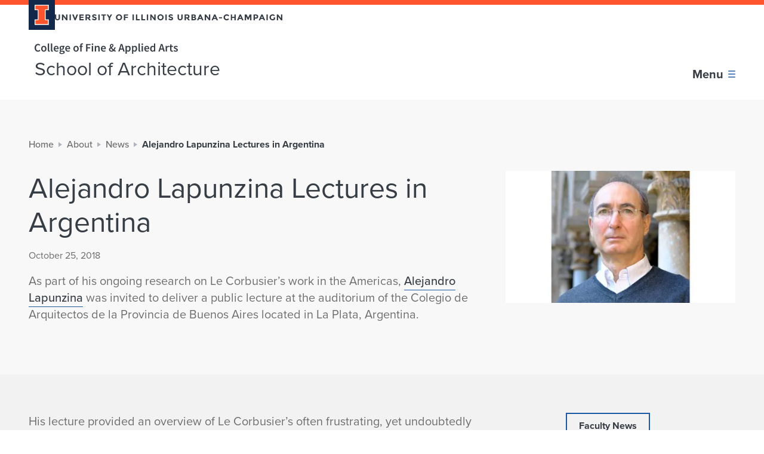

--- FILE ---
content_type: text/html; charset=utf-8
request_url: https://arch.illinois.edu/about-us/news/alejandro-lapunzina-lectures-in-argentina/
body_size: 30091
content:
    <!DOCTYPE html>
<html lang="en-US">

<head>
    <title>Alejandro Lapunzina Lectures in Argentina - School of Architecture</title>
    <meta charset="UTF-8" />
    <meta http-equiv="X-UA-Compatible" content="IE=edge">
    <meta name="format-detection" content="telephone=no">
    <meta name="viewport" content="width=device-width, initial-scale=1.0">
    <link rel="preload" href="https://use.typekit.net/hie2xsx.js" as="script" crossorigin>
    <link rel='preload' href='https://fonts.googleapis.com/css2?family=Source+Sans+Pro&display=swap' as="style" />
    <link rel='preconnect' href='https://emergency.webservices.illinois.edu' />
    <link rel='dns-prefetch' href='https://emergency.webservices.illinois.edu' />
    <link rel='preconnect' href='https://cdn.cookielaw.org' />
    <link rel='dns-prefetch' href='https://cdn.cookielaw.org' />
    <link rel='preconnect' href='https://www.googletagmanager.com' />
    <link rel='dns-prefetch' href='https://www.googletagmanager.com' />
    <link rel='preconnect' href='https://ajax.googleapis.com' />
    <link rel='dns-prefetch' href='https://ajax.googleapis.com' />

    <!-- Home Screen Icons -->
    <link rel="apple-touch-icon" sizes="180x180" href="https://web.faa.illinois.edu/app/themes/faa/assets/favicons/apple-touch-icon.png">
    <link rel="icon" type="image/png" sizes="32x32" href="https://web.faa.illinois.edu/app/themes/faa/assets/favicons/favicon-32x32.png">
    <link rel="icon" type="image/png" sizes="16x16" href="https://web.faa.illinois.edu/app/themes/faa/assets/favicons/favicon-16x16.png">
    <link rel="manifest" href="https://web.faa.illinois.edu/app/themes/faa/assets/favicons/manifest.json">
    <link rel="mask-icon" href="https://web.faa.illinois.edu/app/themes/faa/assets/favicons/safari-pinned-tab.svg" color="#5bbad5">
    <meta name="theme-color" content="#ffffff">
    <meta name="theme-color" content="#131f36">
    <link rel="shortcut icon" href="https://web.faa.illinois.edu/app/themes/faa/assets/favicons/favicon.ico">

                
    
    
<!-- The SEO Framework by Sybre Waaijer -->
<meta name="robots" content="max-snippet:-1,max-image-preview:standard,max-video-preview:-1" />
<link rel="canonical" href="https://arch.illinois.edu/about-us/news/alejandro-lapunzina-lectures-in-argentina/" />
<meta property="og:type" content="article" />
<meta property="og:locale" content="en_US" />
<meta property="og:site_name" content="School of Architecture" />
<meta property="og:title" content="Alejandro Lapunzina Lectures in Argentina" />
<meta property="og:url" content="https://arch.illinois.edu/about-us/news/alejandro-lapunzina-lectures-in-argentina/" />
<meta property="article:published_time" content="2018-10-25T22:11:37-05:00" />
<meta property="article:modified_time" content="2021-03-25T00:36:09-05:00" />
<meta name="twitter:card" content="summary_large_image" />
<meta name="twitter:title" content="Alejandro Lapunzina Lectures in Argentina" />
<script type="application/ld+json">{"@context":"https://schema.org","@graph":[{"@type":"WebSite","@id":"https://arch.illinois.edu/#/schema/WebSite","url":"https://arch.illinois.edu/","name":"School of Architecture","inLanguage":"en-US","potentialAction":{"@type":"SearchAction","target":{"@type":"EntryPoint","urlTemplate":"https://arch.illinois.edu/search/{search_term_string}/"},"query-input":"required name=search_term_string"},"publisher":{"@type":"Organization","@id":"https://arch.illinois.edu/#/schema/Organization","name":"School of Architecture","url":"https://arch.illinois.edu/"}},{"@type":"WebPage","@id":"https://arch.illinois.edu/about-us/news/alejandro-lapunzina-lectures-in-argentina/","url":"https://arch.illinois.edu/about-us/news/alejandro-lapunzina-lectures-in-argentina/","name":"Alejandro Lapunzina Lectures in Argentina - School of Architecture","inLanguage":"en-US","isPartOf":{"@id":"https://arch.illinois.edu/#/schema/WebSite"},"breadcrumb":{"@type":"BreadcrumbList","@id":"https://arch.illinois.edu/#/schema/BreadcrumbList","itemListElement":[{"@type":"ListItem","position":1,"item":"https://arch.illinois.edu/","name":"School of Architecture"},{"@type":"ListItem","position":2,"name":"Alejandro Lapunzina Lectures in Argentina"}]},"potentialAction":{"@type":"ReadAction","target":"https://arch.illinois.edu/about-us/news/alejandro-lapunzina-lectures-in-argentina/"},"datePublished":"2018-10-25T22:11:37-05:00","dateModified":"2021-03-25T00:36:09-05:00","author":{"@type":"Person","@id":"https://arch.illinois.edu/#/schema/Person/a09fed095a80ec3d0261c7e69af18326","name":"becky"}}]}</script>
<!-- / The SEO Framework by Sybre Waaijer | 3.71ms meta | 0.52ms boot -->

        <!-- Google Tag Manager -->
        <script>
            (function(w,d,s,l,i){w[l]=w[l]||[];w[l].push({'gtm.start':
            new Date().getTime(),event:'gtm.js'});var f=d.getElementsByTagName(s)[0],
            j=d.createElement(s),dl=l!='dataLayer'?'&l='+l:'';j.async=true;j.src=
            'https://www.googletagmanager.com/gtm.js?id='+i+dl;f.parentNode.insertBefore(j,f);
            })(window,document,'script','dataLayer','GTM-W2L5DM52');
        </script>
        <!-- End Google Tag Manager -->
        <link rel='dns-prefetch' href='//ajax.googleapis.com' />
<link rel='dns-prefetch' href='//use.typekit.net' />
<link rel='dns-prefetch' href='//web.faa.illinois.edu' />
<link rel='dns-prefetch' href='//fonts.googleapis.com' />
<link rel="alternate" title="oEmbed (JSON)" type="application/json+oembed" href="https://arch.illinois.edu/wp-json/oembed/1.0/embed?url=https%3A%2F%2Farch.illinois.edu%2Fabout-us%2Fnews%2Falejandro-lapunzina-lectures-in-argentina%2F" />
<link rel="alternate" title="oEmbed (XML)" type="text/xml+oembed" href="https://arch.illinois.edu/wp-json/oembed/1.0/embed?url=https%3A%2F%2Farch.illinois.edu%2Fabout-us%2Fnews%2Falejandro-lapunzina-lectures-in-argentina%2F&#038;format=xml" />
<style id='wp-img-auto-sizes-contain-inline-css' type='text/css'>
img:is([sizes=auto i],[sizes^="auto," i]){contain-intrinsic-size:3000px 1500px}
/*# sourceURL=wp-img-auto-sizes-contain-inline-css */
</style>
<link rel='stylesheet' id='sbi_styles-css' href='https://web.faa.illinois.edu/app/plugins/instagram-feed-pro/css/sbi-styles.min.css?ver=6.8.1' type='text/css' media='all' />
<style id='classic-theme-styles-inline-css' type='text/css'>
/*! This file is auto-generated */
.wp-block-button__link{color:#fff;background-color:#32373c;border-radius:9999px;box-shadow:none;text-decoration:none;padding:calc(.667em + 2px) calc(1.333em + 2px);font-size:1.125em}.wp-block-file__button{background:#32373c;color:#fff;text-decoration:none}
/*# sourceURL=/wp-includes/css/classic-themes.min.css */
</style>
<link rel='stylesheet' id='admin-style-css' href='https://web.faa.illinois.edu/app/themes/faa/dist/css/admin-style.css?ver=6.9' type='text/css' media='all' />
<link rel='stylesheet' id='main-css' href='https://web.faa.illinois.edu/app/themes/faa/dist/css/main.676b80bb.css?ver=6.9' type='text/css' media='all' />
<link rel='stylesheet' id='googleFonts-css' href='https://fonts.googleapis.com/css2?family=Source+Sans+Pro&#038;display=swap&#038;ver=6.9' type='text/css' media='all' />
<script type="text/javascript" src="https://use.typekit.net/hie2xsx.js?ver=1.0" id="typekit-js"></script>
<script type="text/javascript" id="typekit-js-after">
/* <![CDATA[ */
try{Typekit.load({ async: true });}catch(e){}
//# sourceURL=typekit-js-after
/* ]]> */
</script>
<link rel="https://api.w.org/" href="https://arch.illinois.edu/wp-json/" /><link rel="EditURI" type="application/rsd+xml" title="RSD" href="https://arch.illinois.edu/wp/xmlrpc.php?rsd" />


</head>
<body class="wp-singular news-template-default single single-news postid-3458 wp-theme-faa">


        <!-- Google Tag Manager (noscript) -->
        <noscript><iframe src="https://www.googletagmanager.com/ns.html?id=GTM-W2L5DM52"
        height="0" width="0" style="display:none;visibility:hidden"></iframe></noscript>
        <!-- End Google Tag Manager (noscript) -->
        
    
<div class="page unit-arch page--arch">

    <header class="page__header">
        <a href="#content" class="page__skip-to-content">Skip to content</a>
        
<div class="header header--arch">
    <div class="header__upper">
        <div class="header__campus-wordmark">
            <a href="https://illinois.edu/" class="header__campus-wordmark-link">
                <div class="header__block-i-container">
                    <svg class="campus-block-i" role="img" viewBox="0 0 55 79" xmlns="http://www.w3.org/2000/svg">
    <title>Block I logo</title>
    <path class="campus-block-i__outline" d="M54.2 21.1V0H0v21.1h12v36.1H0v21.1h54.2V57.2h-12V21.1z"></path>
    <path class="campus-block-i__fill" d="M42.1 18.1h9V3H3v15h9c1.7 0 3 1.3 3 3v36.1c0 1.7-1.3 3-3 3H3v15h48.1v-15h-9c-1.7 0-3-1.3-3-3v-36c0-1.7 1.4-3 3-3z"></path>
</svg>
                </div>
                <svg role="img" class="university-wordmark" width="382" height="10" viewBox="0 0 382 10" xmlns="http://www.w3.org/2000/svg">
    <title>University of Illinois Urbana-Champaign</title>
    <path d="M2.77653 7.39972C3.14673 7.84232 3.64508 8.06362 4.27157 8.06362C4.89807 8.06362 5.39168 7.84232 5.75239 7.39972C6.12259 6.9479 6.30769 6.33471 6.30769 5.56016V0.221298H8.5289V5.62932C8.5289 7.03089 8.13023 8.10972 7.33287 8.86584C6.53551 9.61272 5.51507 9.98616 4.27157 9.98616C3.02808 9.98616 2.00289 9.60811 1.19604 8.852C0.398681 8.0959 0 7.02167 0 5.62932V0.221298H2.22122V5.56016C2.22122 6.33471 2.40632 6.9479 2.77653 7.39972Z"/>
    <path d="M18.8149 0.221298H21.0361V9.88935H18.8149L14.0735 3.83126V9.88935H11.8523V0.221298H13.9312L18.8149 6.44536V0.221298Z"/>
    <path d="M24.5077 0.221298H26.7289V9.88935H24.5077V0.221298Z"/>
    <path d="M33.8703 6.37621L36.4047 0.221298H38.8111L34.81 9.88935H32.9306L28.9295 0.221298H31.3359L33.8703 6.37621Z"/>
    <path d="M48.193 0.221298V2.14385H43.2379V4.13555H47.6946V5.9751H43.2379V7.98064H48.3496V9.88935H41.0167V0.221298H48.193Z"/>
    <path d="M59.4233 3.43015C59.4233 4.97925 58.7921 5.97971 57.5296 6.43154L60.0498 9.88935H57.3159L55.109 6.80497H53.5712V9.88935H51.35V0.221298H55.1232C56.6705 0.221298 57.7716 0.474871 58.4267 0.982017C59.0911 1.48916 59.4233 2.30521 59.4233 3.43015ZM55.1944 4.93776C55.9538 4.93776 56.4712 4.81789 56.7465 4.57815C57.0218 4.3384 57.1593 3.96035 57.1593 3.44399C57.1593 2.9184 57.0169 2.55879 56.7322 2.36515C56.4474 2.17151 55.9491 2.07469 55.2372 2.07469H53.5712V4.93776H55.1944Z"/>
    <path d="M65.916 1.89489C65.5457 1.89489 65.2515 1.98248 65.0332 2.15768C64.8244 2.32365 64.72 2.54956 64.72 2.83541C64.72 3.11204 64.8481 3.33334 65.1044 3.49931C65.3701 3.66529 65.9729 3.86354 66.9126 4.09405C67.8619 4.31535 68.5975 4.65191 69.1196 5.10374C69.6417 5.55555 69.9027 6.21485 69.9027 7.0816C69.9027 7.94836 69.5658 8.65376 68.8918 9.19779C68.2274 9.7326 67.3493 10 66.2576 10C64.6819 10 63.2629 9.43292 62.0004 8.29875L63.3245 6.72199C64.3972 7.63485 65.3891 8.09129 66.3004 8.09129C66.7085 8.09129 67.0266 8.0083 67.2544 7.84232C67.4916 7.66712 67.6103 7.43661 67.6103 7.15076C67.6103 6.8557 67.4869 6.62517 67.2402 6.4592C66.9934 6.284 66.5044 6.10881 65.7735 5.93361C64.6154 5.66621 63.766 5.32043 63.2248 4.89626C62.6933 4.46289 62.4275 3.78976 62.4275 2.8769C62.4275 1.95481 62.7645 1.24481 63.4385 0.746887C64.1219 0.248962 64.9715 0 65.9872 0C66.6516 0 67.316 0.11065 67.9806 0.33195C68.645 0.55325 69.224 0.866759 69.7177 1.27247L68.5928 2.84924C67.729 2.213 66.8368 1.89489 65.916 1.89489Z"/>
    <path d="M72.8092 0.221298H75.0304V9.88935H72.8092V0.221298Z"/>
    <path d="M82.7129 2.08852V9.88935H80.4916V2.08852H77.6724V0.221298H85.5321V2.08852H82.7129Z"/>
    <path d="M92.4639 9.88935H90.2427V6.07192L86.7969 0.221298H89.2033L91.3533 3.81742L93.5033 0.221298H95.9096L92.4639 6.07192V9.88935Z"/>
    <path d="M110.386 5.00691C110.386 4.14016 110.101 3.40249 109.532 2.79391C108.962 2.18534 108.26 1.88105 107.424 1.88105C106.598 1.88105 105.901 2.18534 105.331 2.79391C104.762 3.40249 104.477 4.14016 104.477 5.00691C104.477 5.86445 104.762 6.59751 105.331 7.20609C105.901 7.80544 106.598 8.10511 107.424 8.10511C108.26 8.10511 108.962 7.80544 109.532 7.20609C110.101 6.59751 110.386 5.86445 110.386 5.00691ZM111.14 8.56155C110.134 9.5113 108.895 9.98616 107.424 9.98616C105.953 9.98616 104.714 9.5113 103.708 8.56155C102.702 7.60259 102.199 6.41309 102.199 4.99309C102.199 3.57307 102.702 2.3882 103.708 1.43845C104.714 0.479484 105.953 0 107.424 0C108.895 0 110.134 0.479484 111.14 1.43845C112.147 2.3882 112.65 3.57307 112.65 4.99309C112.65 6.41309 112.147 7.60259 111.14 8.56155Z"/>
    <path d="M122.383 0.221298V2.11619H117.77V4.2047H122.155V6.09959H117.77V9.88935H115.549V0.221298H122.383Z"/>
    <path d="M130.056 0.221298H132.276V9.88935H130.056V0.221298Z"/>
    <path d="M135.745 9.88935V0.221298H137.966V7.9668H142.208V9.88935H135.745Z"/>
    <path d="M144.854 9.88935V0.221298H147.075V7.9668H151.319V9.88935H144.854Z"/>
    <path d="M153.964 0.221298H156.185V9.88935H153.964V0.221298Z"/>
    <path d="M166.616 0.221298H168.836V9.88935H166.616L161.874 3.83126V9.88935H159.653V0.221298H161.732L166.616 6.44536V0.221298Z"/>
    <path d="M179.926 5.00691C179.926 4.14016 179.642 3.40249 179.071 2.79391C178.502 2.18534 177.799 1.88105 176.964 1.88105C176.139 1.88105 175.441 2.18534 174.872 2.79391C174.301 3.40249 174.018 4.14016 174.018 5.00691C174.018 5.86445 174.301 6.59751 174.872 7.20609C175.441 7.80544 176.139 8.10511 176.964 8.10511C177.799 8.10511 178.502 7.80544 179.071 7.20609C179.642 6.59751 179.926 5.86445 179.926 5.00691ZM180.681 8.56155C179.675 9.5113 178.436 9.98616 176.964 9.98616C175.493 9.98616 174.254 9.5113 173.248 8.56155C172.243 7.60259 171.738 6.41309 171.738 4.99309C171.738 3.57307 172.243 2.3882 173.248 1.43845C174.254 0.479484 175.493 0 176.964 0C178.436 0 179.675 0.479484 180.681 1.43845C181.687 2.3882 182.19 3.57307 182.19 4.99309C182.19 6.41309 181.687 7.60259 180.681 8.56155Z"/>
    <path d="M185.089 0.221298H187.31V9.88935H185.089V0.221298Z"/>
    <path d="M193.982 1.89489C193.612 1.89489 193.317 1.98248 193.098 2.15768C192.89 2.32365 192.785 2.54956 192.785 2.83541C192.785 3.11204 192.914 3.33334 193.17 3.49931C193.436 3.66529 194.038 3.86354 194.978 4.09405C195.928 4.31535 196.664 4.65191 197.186 5.10374C197.708 5.55555 197.969 6.21485 197.969 7.0816C197.969 7.94836 197.632 8.65376 196.958 9.19779C196.293 9.7326 195.415 10 194.323 10C192.748 10 191.329 9.43292 190.067 8.29875L191.391 6.72199C192.463 7.63485 193.455 8.09129 194.367 8.09129C194.774 8.09129 195.093 8.0083 195.32 7.84232C195.557 7.66712 195.676 7.43661 195.676 7.15076C195.676 6.8557 195.552 6.62517 195.306 6.4592C195.059 6.284 194.57 6.10881 193.84 5.93361C192.681 5.66621 191.831 5.32043 191.29 4.89626C190.759 4.46289 190.493 3.78976 190.493 2.8769C190.493 1.95481 190.831 1.24481 191.504 0.746887C192.188 0.248962 193.037 0 194.053 0C194.717 0 195.382 0.11065 196.046 0.33195C196.711 0.55325 197.29 0.866759 197.783 1.27247L196.659 2.84924C195.795 2.213 194.903 1.89489 193.982 1.89489Z"/>
    <path d="M208.28 7.39972C208.651 7.84232 209.149 8.06362 209.775 8.06362C210.402 8.06362 210.896 7.84232 211.256 7.39972C211.627 6.9479 211.811 6.33471 211.811 5.56016V0.221298H214.033V5.62932C214.033 7.03089 213.635 8.10972 212.836 8.86584C212.039 9.61272 211.019 9.98616 209.775 9.98616C208.533 9.98616 207.506 9.60811 206.7 8.852C205.903 8.0959 205.505 7.02167 205.505 5.62932V0.221298H207.725V5.56016C207.725 6.33471 207.91 6.9479 208.28 7.39972Z"/>
    <path d="M225.43 3.43015C225.43 4.97925 224.798 5.97971 223.536 6.43154L226.056 9.88935H223.322L221.116 6.80497H219.577V9.88935H217.357V0.221298H221.13C222.677 0.221298 223.778 0.474871 224.433 0.982017C225.097 1.48916 225.43 2.30521 225.43 3.43015ZM221.201 4.93776C221.96 4.93776 222.477 4.81789 222.753 4.57815C223.028 4.3384 223.166 3.96035 223.166 3.44399C223.166 2.9184 223.023 2.55879 222.738 2.36515C222.454 2.17151 221.955 2.07469 221.243 2.07469H219.577V4.93776H221.201Z"/>
    <path d="M233.076 9.88935H228.719V0.221298H232.591C233.266 0.221298 233.844 0.299676 234.329 0.456429C234.822 0.613184 235.192 0.825263 235.439 1.09267C235.885 1.5906 236.108 2.15306 236.108 2.78009C236.108 3.53619 235.857 4.09866 235.354 4.4675C235.182 4.59659 235.064 4.67957 234.997 4.71646C234.931 4.74412 234.813 4.79484 234.642 4.8686C235.259 4.9977 235.747 5.26971 236.108 5.68465C236.478 6.09036 236.663 6.59751 236.663 7.20609C236.663 7.87921 236.426 8.47395 235.951 8.99032C235.401 9.58967 234.442 9.88935 233.076 9.88935ZM230.939 4.13555H231.994C232.61 4.13555 233.066 4.071 233.36 3.94191C233.664 3.81281 233.816 3.53619 233.816 3.11204C233.816 2.67865 233.678 2.39281 233.403 2.2545C233.128 2.11619 232.662 2.04702 232.008 2.04702H230.939V4.13555ZM230.939 8.06362H232.464C233.099 8.06362 233.574 7.98986 233.887 7.84232C234.209 7.68557 234.371 7.38589 234.371 6.94329C234.371 6.49147 234.2 6.1964 233.859 6.05809C233.527 5.91056 232.989 5.83679 232.25 5.83679H230.939V8.06362Z"/>
    <path d="M246.531 9.88935L245.607 7.80082H241.434L240.508 9.88935H238.145L242.445 0.221298H244.596L248.896 9.88935H246.531ZM243.528 3.0982L242.275 5.90595H244.767L243.528 3.0982Z"/>
    <path d="M258.03 0.221298H260.252V9.88935H258.03L253.289 3.83126V9.88935H251.067V0.221298H253.146L258.03 6.44536V0.221298Z"/>
    <path d="M270.814 9.88935L269.888 7.80082H265.717L264.791 9.88935H262.428L266.728 0.221298H268.877L273.177 9.88935H270.814ZM267.81 3.0982L266.556 5.90595H269.048L267.81 3.0982Z"/>
    <path d="M274.911 6.65284V4.81328H279.981V6.65284H274.911Z"/>
    <path d="M287.75 7.98064C288.842 7.98064 289.734 7.56109 290.427 6.72199L291.851 8.14661C290.721 9.3822 289.388 10 287.85 10C286.322 10 285.06 9.52974 284.063 8.58921C283.075 7.64869 282.582 6.46381 282.582 5.03457C282.582 3.59612 283.085 2.39741 284.091 1.43845C285.107 0.479484 286.346 0 287.808 0C289.44 0 290.806 0.603965 291.908 1.8119L290.526 3.33334C289.825 2.48501 288.951 2.06086 287.907 2.06086C287.072 2.06086 286.355 2.32826 285.756 2.86308C285.168 3.38866 284.874 4.10327 284.874 5.00691C284.874 5.90134 285.154 6.62056 285.714 7.16459C286.275 7.70862 286.953 7.98064 287.75 7.98064Z"/>
    <path d="M300.805 0.221298H303.027V9.88935H300.805V6.08575H296.847V9.88935H294.625V0.221298H296.847V4.26002H300.805V0.221298Z"/>
    <path d="M313.579 9.88935L312.653 7.80082H308.482L307.556 9.88935H305.193L309.493 0.221298H311.643L315.943 9.88935H313.579ZM310.575 3.0982L309.322 5.90595H311.814L310.575 3.0982Z"/>
    <path d="M327.028 3.8036L324.337 9.08714H323.013L320.336 3.8036V9.88935H318.114V0.221298H321.119L323.683 5.5325L326.26 0.221298H329.25V9.88935H327.028V3.8036Z"/>
    <path d="M336.234 0.221298C337.762 0.221298 338.872 0.511755 339.566 1.09267C340.268 1.66436 340.619 2.54956 340.619 3.74827C340.619 4.93776 340.259 5.80912 339.537 6.36237C338.825 6.91562 337.734 7.19225 336.262 7.19225H334.938V9.88935H332.717V0.221298H336.234ZM336.434 5.32504C337.174 5.32504 337.677 5.18211 337.943 4.89626C338.209 4.6012 338.341 4.17704 338.341 3.62379C338.341 3.06132 338.166 2.66482 337.814 2.4343C337.473 2.19456 336.937 2.07469 336.206 2.07469H334.938V5.32504H336.434Z"/>
    <path d="M349.876 9.88935L348.951 7.80082H344.779L343.853 9.88935H341.49L345.79 0.221298H347.941L352.241 9.88935H349.876ZM346.873 3.0982L345.62 5.90595H348.111L346.873 3.0982Z"/>
    <path d="M354.412 0.221298H356.634V9.88935H354.412V0.221298Z"/>
    <path d="M366.566 4.96543H368.801V8.39558C367.814 9.46519 366.448 10 364.7 10C363.239 10 362.01 9.52974 361.013 8.58921C360.026 7.64869 359.532 6.46381 359.532 5.03457C359.532 3.59612 360.035 2.39741 361.041 1.43845C362.057 0.479484 363.277 0 364.7 0C366.134 0 367.377 0.456431 368.431 1.3693L367.278 2.98755C366.832 2.6095 366.418 2.35131 366.039 2.213C365.668 2.06546 365.266 1.9917 364.829 1.9917C363.984 1.9917 363.272 2.27294 362.692 2.83541C362.114 3.38866 361.824 4.12171 361.824 5.03457C361.824 5.94744 362.099 6.6805 362.65 7.23375C363.211 7.77778 363.874 8.04979 364.643 8.04979C365.412 8.04979 366.053 7.90687 366.566 7.62102V4.96543Z"/>
    <path d="M378.761 0.221298H380.981V9.88935H378.761L374.019 3.83126V9.88935H371.798V0.221298H373.876L378.761 6.44536V0.221298Z"/>
</svg>
            </a>
        </div>
        <div class="header__eyebrow">
            <ul class="eyebrow-menu eyebrow-menu--arch">
            <li class="eyebrow-menu__item">
            <a
                href="https://arch.illinois.edu/about/news/"
                class="
                    eyebrow-menu__item-link
                    
                "
            >
                News
            </a>
        </li>
            <li class="eyebrow-menu__item">
            <a
                href="https://calendars.illinois.edu/list/7118"
                class="
                    eyebrow-menu__item-link
                    
                "
            >
                Main Calendar
            </a>
        </li>
            <li class="eyebrow-menu__item">
            <a
                href="https://www.youtube.com/@IllinoisArchitecture"
                class="
                    eyebrow-menu__item-link
                    
                "
            >
                Media
            </a>
        </li>
            <li class="eyebrow-menu__item">
            <a
                href="https://arch.illinois.edu/alumni/donate-to-the-school-of-architecture/"
                class="
                    eyebrow-menu__item-link
                    
                "
            >
                Give now
            </a>
        </li>
        <li class="eyebrow-menu__item">
        <div class="quick-search quick-search--arch ">
    <form role="search" method="get" aria-label="quick search form" id="quick-search-form" class="quick-search__form" action="https://arch.illinois.edu">
        <input id="quick-search-input" name="s" type="text" placeholder="Search" class="quick-search__input ">
        <label for="quick-search-input" class="quick-search__input-label">
            Search the website
        </label>
        <div class="quick-search__icon">
            <svg aria-hidden="true" class="search-icon" xmlns="http://www.w3.org/2000/svg" width="16" height="16" viewBox="0 0 16 16">
    <path class="_mark" fill="inherit" d="M6 12A6 6 0 116 0a6 6 0 010 12zm0-2a4 4 0 100-8 4 4 0 000 8zm5.293 2.707a1 1 0 011.414-1.414l3 3a1 1 0 01-1.414 1.414l-3-3z"/>
</svg>
        </div>
        <input aria-label="submit search query" class="quick-search__submit" type="submit" id="quick-search-submit" value="Search" />
    </form>
</div>
    </li>
</ul>
        </div>
    </div>
    <div class="header__lower">
        <div class="header__brand">
                            <div class="site-logo-link site-logo-link--arch site-logo-link--header site-logo-link--light">
            <span class="site-logo-link__text">
                Home page
            </span>
    <div class="site-logo-link__logo-container">
        <a href="https://faa.illinois.edu/" class="site-logo-link__logo-college" aria-label="College of Fine & Applied Arts">
            <svg role="img" aria-label="College of Fine & Applied Arts wordmark" fill="none" width="360" height="27" viewBox="0 0 360 27" xmlns="http://www.w3.org/2000/svg">
    <title>College of Fine & Applied Arts</title>
    <g class="icon-college-wordmark">
        <path d="M0 11.349C0 17.615 3.784 21.08 8.578 21.08C10.975 21.08 12.939 20.098 14.47 18.337L12.622 16.287C11.552 17.471 10.311 18.164 8.636 18.164C5.488 18.164 3.437 15.564 3.437 11.262C3.437 7.017 5.661 4.418 8.751 4.418C10.195 4.418 11.264 5.025 12.246 5.978L14.095 3.898C12.91 2.628 11.033 1.502 8.722 1.502C3.87 1.502 0 5.169 0 11.349ZM16.383 13.659C16.383 18.366 19.589 21.08 23.113 21.08C26.665 21.08 29.871 18.366 29.871 13.659C29.871 8.923 26.665 6.209 23.113 6.209C19.589 6.209 16.383 8.923 16.383 13.659ZM19.791 13.659C19.791 10.8 21.033 8.923 23.113 8.923C25.193 8.923 26.463 10.8 26.463 13.659C26.463 16.489 25.193 18.366 23.113 18.366C21.033 18.366 19.791 16.489 19.791 13.659ZM33.159 17.095C33.159 19.55 34.025 21.08 36.394 21.08C37.174 21.08 37.751 20.965 38.156 20.791L37.722 18.308C37.462 18.366 37.347 18.366 37.203 18.366C36.856 18.366 36.481 18.077 36.481 17.268V0.347H33.159V17.095ZM41 17.095C41 19.55 41.867 21.08 44.235 21.08C45.015 21.08 45.592 20.965 45.997 20.791L45.564 18.308C45.304 18.366 45.188 18.366 45.044 18.366C44.697 18.366 44.322 18.077 44.322 17.268V0.347H41V17.095ZM47.917 13.659C47.917 18.337 50.979 21.08 54.907 21.08C56.697 21.08 58.401 20.445 59.759 19.55L58.632 17.47C57.593 18.135 56.553 18.51 55.34 18.51C53.058 18.51 51.441 17.066 51.152 14.496H60.163C60.25 14.15 60.308 13.572 60.308 12.936C60.308 8.981 58.286 6.209 54.444 6.209C51.123 6.209 47.917 9.039 47.917 13.659ZM51.123 12.389C51.412 10.02 52.856 8.779 54.531 8.779C56.466 8.779 57.419 10.136 57.419 12.389H51.123ZM65.017 22.813C65.017 22.149 65.364 21.513 66.115 20.936C66.664 21.08 67.27 21.138 68.05 21.138H69.985C71.603 21.138 72.498 21.456 72.498 22.553C72.498 23.766 70.938 24.834 68.657 24.834C66.404 24.834 65.017 24.084 65.017 22.813ZM62.245 23.303C62.245 25.787 64.757 27 68.137 27C72.758 27 75.704 24.805 75.704 22.004C75.704 19.55 73.913 18.51 70.505 18.51H67.992C66.259 18.51 65.682 18.02 65.682 17.21C65.682 16.575 65.942 16.229 66.375 15.853C67.01 16.113 67.703 16.229 68.31 16.229C71.314 16.229 73.682 14.554 73.682 11.406C73.682 10.425 73.335 9.558 72.873 9.01H75.473V6.555H70.389C69.72 6.32524 69.0174 6.20832 68.31 6.209C65.335 6.209 62.707 8.028 62.707 11.291C62.707 12.966 63.602 14.323 64.555 15.045V15.16C63.747 15.738 62.996 16.69 62.996 17.788C62.996 18.943 63.544 19.694 64.266 20.156V20.272C62.967 21.08 62.245 22.12 62.245 23.304V23.303ZM68.31 14.15C66.924 14.15 65.826 13.11 65.826 11.29C65.826 9.5 66.924 8.49 68.31 8.49C69.696 8.49 70.765 9.53 70.765 11.29C70.765 13.11 69.667 14.15 68.31 14.15ZM76.828 13.659C76.828 18.337 79.889 21.08 83.817 21.08C85.608 21.08 87.312 20.445 88.669 19.55L87.543 17.47C86.503 18.135 85.463 18.51 84.25 18.51C81.969 18.51 80.351 17.066 80.062 14.496H89.074C89.16 14.15 89.218 13.572 89.218 12.936C89.218 8.981 87.196 6.209 83.355 6.209C80.033 6.209 76.828 9.039 76.828 13.659ZM80.033 12.389C80.322 10.02 81.766 8.779 83.442 8.779C85.377 8.779 86.33 10.136 86.33 12.389H80.033ZM97.389 13.659C97.389 18.366 100.595 21.08 104.119 21.08C107.671 21.08 110.877 18.366 110.877 13.659C110.877 8.923 107.671 6.209 104.119 6.209C100.595 6.209 97.389 8.923 97.389 13.659ZM100.797 13.659C100.797 10.8 102.039 8.923 104.119 8.923C106.198 8.923 107.469 10.8 107.469 13.659C107.469 16.489 106.198 18.366 104.119 18.366C102.039 18.366 100.797 16.489 100.797 13.659ZM121.937 0.49C121.109 0.167005 120.227 0.000849281 119.338 0C115.987 0 114.63 2.137 114.63 5.082V6.555L112.724 6.7V9.183H114.63V20.733H117.951V9.183H120.724V6.555H117.951V5.025C117.951 3.379 118.587 2.628 119.742 2.628C120.233 2.628 120.782 2.743 121.302 2.974L121.937 0.491V0.49ZM129.402 20.734H132.752V12.85H139.598V10.02H132.752V4.678H140.811V1.848H129.402V20.734ZM145.428 4.072C146.612 4.072 147.478 3.292 147.478 2.195C147.478 1.068 146.612 0.289 145.428 0.289C144.244 0.289 143.377 1.069 143.377 2.195C143.377 3.292 144.244 4.072 145.428 4.072ZM143.753 20.734H147.074V6.555H143.753V20.734ZM151.312 20.734H154.633V10.829C155.817 9.674 156.626 9.067 157.868 9.067C159.428 9.067 160.092 9.934 160.092 12.273V20.733H163.413V11.84C163.413 8.259 162.085 6.209 159.052 6.209C157.117 6.209 155.673 7.219 154.402 8.461H154.286L154.055 6.555H151.312V20.734ZM166.549 13.659C166.549 18.337 169.611 21.08 173.539 21.08C175.329 21.08 177.033 20.445 178.391 19.55L177.264 17.47C176.225 18.135 175.185 18.51 173.972 18.51C171.69 18.51 170.073 17.066 169.784 14.496H178.795C178.882 14.15 178.94 13.572 178.94 12.936C178.94 8.981 176.918 6.209 173.076 6.209C169.755 6.209 166.549 9.039 166.549 13.659ZM169.755 12.389C170.044 10.02 171.488 8.779 173.163 8.779C175.098 8.779 176.051 10.136 176.051 12.389H169.755ZM189.912 15.565C189.912 14.41 190.663 13.485 191.732 12.619C192.945 14.323 194.534 15.969 196.209 17.384C195.256 18.077 194.216 18.51 193.176 18.51C191.299 18.51 189.912 17.326 189.912 15.565ZM191.905 6.18C191.905 4.736 192.743 3.754 193.927 3.754C195.025 3.754 195.458 4.534 195.458 5.544C195.458 7.017 194.216 7.97 192.656 8.952C192.194 7.97 191.905 7.046 191.905 6.18ZM203.891 18.366C202.881 18.164 201.725 17.615 200.483 16.864C201.956 14.901 203.025 12.677 203.718 10.309H200.657C200.137 12.273 199.299 13.948 198.259 15.334C196.642 14.092 195.111 12.561 193.956 11.002C196.007 9.558 198.057 7.999 198.057 5.516C198.057 3.119 196.469 1.502 193.898 1.502C191.01 1.502 189.133 3.61 189.133 6.209C189.133 7.508 189.566 8.923 190.346 10.367C188.439 11.637 186.735 13.167 186.735 15.767C186.735 18.741 189.017 21.08 192.772 21.08C195.082 21.08 196.96 20.3 198.462 19.059C200.021 20.069 201.61 20.734 203.054 21.08L203.891 18.366ZM215.842 12.995L216.506 10.685C217.112 8.692 217.661 6.555 218.181 4.447H218.297C218.845 6.527 219.423 8.692 220.001 10.685L220.665 12.995H215.842ZM222.889 20.734H226.441L220.289 1.848H216.361L210.181 20.734H213.618L215.091 15.622H221.416L222.889 20.734ZM231.66 19.52C232.815 20.503 234.057 21.08 235.299 21.08C238.447 21.08 241.365 18.28 241.365 13.428C241.365 9.038 239.314 6.208 235.79 6.208C234.231 6.208 232.7 7.046 231.516 8.057H231.4L231.169 6.555H228.425V26.335H231.747V21.89L231.66 19.522V19.52ZM231.747 17.153V10.54C232.844 9.472 233.826 8.952 234.866 8.952C237.003 8.952 237.928 10.627 237.928 13.457C237.928 16.662 236.483 18.337 234.606 18.337C233.768 18.337 232.786 18.019 231.747 17.153ZM247.963 19.52C249.118 20.503 250.36 21.08 251.602 21.08C254.75 21.08 257.667 18.28 257.667 13.428C257.667 9.038 255.617 6.208 252.093 6.208C250.533 6.208 249.003 7.046 247.818 8.057H247.703L247.472 6.555H244.728V26.335H248.049V21.89L247.963 19.522V19.52ZM248.049 17.153V10.54C249.147 9.472 250.129 8.952 251.169 8.952C253.306 8.952 254.23 10.627 254.23 13.457C254.23 16.662 252.786 18.337 250.909 18.337C250.071 18.337 249.089 18.019 248.049 17.153ZM261.031 17.095C261.031 19.55 261.897 21.08 264.266 21.08C265.045 21.08 265.623 20.965 266.027 20.791L265.594 18.308C265.334 18.366 265.219 18.366 265.074 18.366C264.728 18.366 264.352 18.077 264.352 17.268V0.347H261.031V17.095ZM270.547 4.072C271.731 4.072 272.598 3.292 272.598 2.195C272.598 1.068 271.731 0.289 270.547 0.289C269.363 0.289 268.496 1.069 268.496 2.195C268.496 3.292 269.363 4.072 270.547 4.072ZM268.872 20.734H272.193V6.555H268.872V20.734ZM275.507 13.659C275.507 18.337 278.568 21.08 282.496 21.08C284.287 21.08 285.991 20.445 287.348 19.55L286.222 17.47C285.182 18.135 284.142 18.51 282.929 18.51C280.648 18.51 279.03 17.066 278.741 14.496H287.753C287.839 14.15 287.897 13.572 287.897 12.936C287.897 8.981 285.875 6.209 282.034 6.209C278.713 6.209 275.507 9.039 275.507 13.659ZM278.713 12.389C279.001 10.02 280.446 8.779 282.121 8.779C284.056 8.779 285.009 10.136 285.009 12.389H278.713ZM290.203 13.659C290.203 18.337 292.485 21.08 296.037 21.08C297.568 21.08 299.012 20.243 300.052 19.203H300.167L300.399 20.733H303.142V0.348H299.821V5.488L299.936 7.768C298.839 6.816 297.828 6.21 296.211 6.21C293.12 6.21 290.203 9.039 290.203 13.659ZM293.64 13.629C293.64 10.656 295.113 8.952 296.933 8.952C297.886 8.952 298.839 9.27 299.821 10.136V16.749C298.868 17.846 297.944 18.337 296.846 18.337C294.795 18.337 293.64 16.69 293.64 13.629ZM316.732 12.995L317.397 10.685C318.003 8.692 318.552 6.555 319.072 4.447H319.187C319.736 6.527 320.314 8.692 320.891 10.685L321.556 12.995H316.732ZM323.78 20.734H327.332L321.18 1.848H317.252L311.071 20.734H314.508L315.981 15.622H322.307L323.78 20.734ZM329.316 20.734H332.638V12.07C333.504 9.933 334.861 9.153 335.988 9.153C336.594 9.153 336.97 9.24 337.461 9.384L338.039 6.496C337.605 6.294 337.143 6.208 336.421 6.208C334.919 6.208 333.417 7.218 332.407 9.066H332.291L332.06 6.554H329.316V20.734ZM340.582 15.94C340.582 19.001 341.795 21.08 345.087 21.08C346.214 21.08 347.196 20.82 347.975 20.56L347.398 18.106C346.993 18.279 346.416 18.423 345.925 18.423C344.567 18.423 343.932 17.615 343.932 15.94V9.183H347.542V6.555H343.932V2.685H341.159L340.755 6.555L338.56 6.7V9.183H340.582V15.94ZM349.111 19.117C350.498 20.243 352.548 21.08 354.483 21.08C358.065 21.08 360 19.117 360 16.69C360 14.034 357.863 13.11 355.928 12.388C354.397 11.84 352.982 11.378 352.982 10.28C352.982 9.385 353.646 8.72 355.061 8.72C356.188 8.72 357.198 9.212 358.18 9.934L359.711 7.912C358.556 7.017 356.967 6.209 355.003 6.209C351.826 6.209 349.833 7.97 349.833 10.453C349.833 12.821 351.942 13.89 353.819 14.583C355.321 15.16 356.852 15.68 356.852 16.864C356.852 17.846 356.13 18.568 354.599 18.568C353.155 18.568 351.942 17.961 350.671 16.98L349.111 19.117Z" />
    </g>
</svg>
        </a>
                    <a href="/" class="site-logo-link__logo-department">
                School of Architecture
            </a>
            </div>
</div>
                    </div>
        <div class="header__navigation">
            <div class="header__main-navigation">
                <div role="navigation" aria-label="Main Navigation" class="main-navigation main-navigation--arch">
    <ul class="main-navigation__list">
                <li class="main-navigation__item">
            <a
                aria-expanded="false"
                class="
                    js-mega-menu-toggle
                    main-navigation__item-link
                    
                    
                "
                href="https://arch.illinois.edu/programs-applying/">Programs &amp; Applying
                                <div class="main-navigation__item-link-icon">
                    <div class="main-navigation__item-link-icon-inactive">
                        <svg aria-hidden="true" class="down-toggle-icon" xmlns="http://www.w3.org/2000/svg" width="12" height="6" viewBox="0 0 12 6">
    <path class="_mark down-toggle-icon__shape" fill="#FF552E" fill-rule="evenodd" d="M12 0L6 6 0 0z"/>
</svg>
                    </div>
                    <div class="main-navigation__item-link-icon-active">
                        <svg class="right-chevron" xmlns="http://www.w3.org/2000/svg" aria-hidden="true" width="8" height="16" viewBox="0 0 8 16">
    <path class="_mark right-chevron__shape" fill="#FF552E" fill-rule="nonzero" d="M.232 1.65A1.028 1.028 0 0 1 .336.24a.937.937 0 0 1 1.356.11L8 8l-6.308 7.65a.937.937 0 0 1-1.356.11c-.403-.36-.45-.991-.104-1.41L5.466 8 .232 1.65z"/>
</svg>

                    </div>
                </div>
                            </a>
                            <div class="main-navigation__children">
                    <div data-active="false" class="mega-menu mega-menu--arch js-mega-menu">
                        <div class="mega-menu__container">
                            <div class="mega-menu__title">
                                                                <div class="mega-menu__title-text">
                                    <a href="https://arch.illinois.edu/programs-applying/" class="mega-menu__title-text-link">
                                        Programs &amp; Applying
                                        <span class="mega-menu__title-text-link-icon">
                                            <svg aria-hidden="true" class="right-chevron-large" xmlns="http://www.w3.org/2000/svg" width="12" height="24" viewBox="0 0 12 24">
    <path class="_mark right-chevron-large__shape" fill="#FF552E" d="M.347 2.476C-.17 1.847-.1.9.504.361c.605-.539 1.516-.466 2.034.163L12 12 2.538 23.476c-.518.63-1.43.702-2.034.163-.605-.54-.675-1.486-.157-2.115L8.2 12 .347 2.476z"/>
</svg>
                                        </span>
                                    </a>
                                </div>
                            </div>
                            <ul class="mega-menu__list">
                                                                    <li class="mega-menu__item">
                                        <a
                                            class="
                                                mega-menu__item-link
                                                
                                                
                                            "
                                            href="https://arch.illinois.edu/programs-applying/architecture-advising/">Architecture Advising
                                        </a>
                                    </li>
                                                                    <li class="mega-menu__item">
                                        <a
                                            class="
                                                mega-menu__item-link
                                                
                                                
                                            "
                                            href="https://arch.illinois.edu/programs-applying/admissions/">Admissions and Applying
                                        </a>
                                    </li>
                                                                    <li class="mega-menu__item">
                                        <a
                                            class="
                                                mega-menu__item-link
                                                
                                                
                                            "
                                            href="https://arch.illinois.edu/programs-applying/undergraduate-degrees/">Undergraduate Degrees
                                        </a>
                                    </li>
                                                                    <li class="mega-menu__item">
                                        <a
                                            class="
                                                mega-menu__item-link
                                                
                                                
                                            "
                                            href="https://arch.illinois.edu/programs-applying/graduate-degrees/">Graduate Degrees
                                        </a>
                                    </li>
                                                                    <li class="mega-menu__item">
                                        <a
                                            class="
                                                mega-menu__item-link
                                                
                                                
                                            "
                                            href="https://arch.illinois.edu/programs-applying/ph-d/">Ph.D. Program
                                        </a>
                                    </li>
                                                                    <li class="mega-menu__item">
                                        <a
                                            class="
                                                mega-menu__item-link
                                                
                                                
                                            "
                                            href="https://arch.illinois.edu/programs-applying/program-areas/">Program Areas
                                        </a>
                                    </li>
                                                                    <li class="mega-menu__item">
                                        <a
                                            class="
                                                mega-menu__item-link
                                                
                                                
                                            "
                                            href="https://arch.illinois.edu/programs-applying/courses/">Courses
                                        </a>
                                    </li>
                                                                    <li class="mega-menu__item">
                                        <a
                                            class="
                                                mega-menu__item-link
                                                
                                                
                                            "
                                            href="https://calendars.illinois.edu/list/7118">ISoA Academic Calendar
                                        </a>
                                    </li>
                                                                    <li class="mega-menu__item">
                                        <a
                                            class="
                                                mega-menu__item-link
                                                
                                                
                                            "
                                            href="https://arch.illinois.edu/programs-applying/chicago-studio/">Chicago Studio
                                        </a>
                                    </li>
                                                                    <li class="mega-menu__item">
                                        <a
                                            class="
                                                mega-menu__item-link
                                                
                                                
                                            "
                                            href="https://arch.illinois.edu/programs-applying/study-abroad/">Study Abroad
                                        </a>
                                    </li>
                                                                    <li class="mega-menu__item">
                                        <a
                                            class="
                                                mega-menu__item-link
                                                
                                                
                                            "
                                            href="https://arch.illinois.edu/programs-applying/discover-architecture/">Discover Architecture
                                        </a>
                                    </li>
                                                                    <li class="mega-menu__item">
                                        <a
                                            class="
                                                mega-menu__item-link
                                                
                                                
                                            "
                                            href="https://arch.illinois.edu/programs-applying/financial-aid/">Financial Aid
                                        </a>
                                    </li>
                                                                    <li class="mega-menu__item">
                                        <a
                                            class="
                                                mega-menu__item-link
                                                
                                                
                                            "
                                            href="https://arch.illinois.edu/programs-applying/accreditation/">Accreditation
                                        </a>
                                    </li>
                                                                    <li class="mega-menu__item">
                                        <a
                                            class="
                                                mega-menu__item-link
                                                
                                                
                                            "
                                            href="https://arch.illinois.edu/programs-applying/careers-in-architecture/">Understanding Architecture Licensure
                                        </a>
                                    </li>
                                                                    <li class="mega-menu__item">
                                        <a
                                            class="
                                                mega-menu__item-link
                                                
                                                
                                            "
                                            href="https://arch.illinois.edu/programs-applying/frequently-asked-questions/">Frequently Asked Questions
                                        </a>
                                    </li>
                                                                    <li class="mega-menu__item">
                                        <a
                                            class="
                                                mega-menu__item-link
                                                
                                                
                                            "
                                            href="https://arch.illinois.edu/contact-us/">Contact Us
                                        </a>
                                    </li>
                                                            </ul>
                        </div>
                    </div>
                </div>
                    </li>
                <li class="main-navigation__item">
            <a
                aria-expanded="false"
                class="
                    js-mega-menu-toggle
                    main-navigation__item-link
                    
                    
                "
                href="https://arch.illinois.edu/work/">Work
                                <div class="main-navigation__item-link-icon">
                    <div class="main-navigation__item-link-icon-inactive">
                        <svg aria-hidden="true" class="down-toggle-icon" xmlns="http://www.w3.org/2000/svg" width="12" height="6" viewBox="0 0 12 6">
    <path class="_mark down-toggle-icon__shape" fill="#FF552E" fill-rule="evenodd" d="M12 0L6 6 0 0z"/>
</svg>
                    </div>
                    <div class="main-navigation__item-link-icon-active">
                        <svg class="right-chevron" xmlns="http://www.w3.org/2000/svg" aria-hidden="true" width="8" height="16" viewBox="0 0 8 16">
    <path class="_mark right-chevron__shape" fill="#FF552E" fill-rule="nonzero" d="M.232 1.65A1.028 1.028 0 0 1 .336.24a.937.937 0 0 1 1.356.11L8 8l-6.308 7.65a.937.937 0 0 1-1.356.11c-.403-.36-.45-.991-.104-1.41L5.466 8 .232 1.65z"/>
</svg>

                    </div>
                </div>
                            </a>
                            <div class="main-navigation__children">
                    <div data-active="false" class="mega-menu mega-menu--arch js-mega-menu">
                        <div class="mega-menu__container">
                            <div class="mega-menu__title">
                                                                <div class="mega-menu__title-text">
                                    <a href="https://arch.illinois.edu/work/" class="mega-menu__title-text-link">
                                        Work
                                        <span class="mega-menu__title-text-link-icon">
                                            <svg aria-hidden="true" class="right-chevron-large" xmlns="http://www.w3.org/2000/svg" width="12" height="24" viewBox="0 0 12 24">
    <path class="_mark right-chevron-large__shape" fill="#FF552E" d="M.347 2.476C-.17 1.847-.1.9.504.361c.605-.539 1.516-.466 2.034.163L12 12 2.538 23.476c-.518.63-1.43.702-2.034.163-.605-.54-.675-1.486-.157-2.115L8.2 12 .347 2.476z"/>
</svg>
                                        </span>
                                    </a>
                                </div>
                            </div>
                            <ul class="mega-menu__list">
                                                                    <li class="mega-menu__item">
                                        <a
                                            class="
                                                mega-menu__item-link
                                                
                                                
                                            "
                                            href="https://arch.illinois.edu/1st-and-2nd-year-studio-reviews/">1st and 2nd Year Studio Reviews
                                        </a>
                                    </li>
                                                                    <li class="mega-menu__item">
                                        <a
                                            class="
                                                mega-menu__item-link
                                                
                                                
                                            "
                                            href="https://arch.illinois.edu/3rd-and-4th-year-studio-reviews/">3rd and 4th Year Studio Reviews
                                        </a>
                                    </li>
                                                                    <li class="mega-menu__item">
                                        <a
                                            class="
                                                mega-menu__item-link
                                                
                                                
                                            "
                                            href="https://arch.illinois.edu/graduate-studio-midterm-reviews/">Graduate Studio Reviews
                                        </a>
                                    </li>
                                                                    <li class="mega-menu__item">
                                        <a
                                            class="
                                                mega-menu__item-link
                                                
                                                
                                            "
                                            href="https://arch.illinois.edu/work/undergraduate-studios/">Undergraduate Studios
                                        </a>
                                    </li>
                                                                    <li class="mega-menu__item">
                                        <a
                                            class="
                                                mega-menu__item-link
                                                
                                                
                                            "
                                            href="https://arch.illinois.edu/work/graduate-studios/">Graduate Studios
                                        </a>
                                    </li>
                                                                    <li class="mega-menu__item">
                                        <a
                                            class="
                                                mega-menu__item-link
                                                
                                                
                                            "
                                            href="https://arch.illinois.edu/work/featured-student-work/">Featured Student Work
                                        </a>
                                    </li>
                                                            </ul>
                        </div>
                    </div>
                </div>
                    </li>
                <li class="main-navigation__item">
            <a
                aria-expanded="false"
                class="
                    js-mega-menu-toggle
                    main-navigation__item-link
                    
                    
                "
                href="https://arch.illinois.edu/about/">About
                                <div class="main-navigation__item-link-icon">
                    <div class="main-navigation__item-link-icon-inactive">
                        <svg aria-hidden="true" class="down-toggle-icon" xmlns="http://www.w3.org/2000/svg" width="12" height="6" viewBox="0 0 12 6">
    <path class="_mark down-toggle-icon__shape" fill="#FF552E" fill-rule="evenodd" d="M12 0L6 6 0 0z"/>
</svg>
                    </div>
                    <div class="main-navigation__item-link-icon-active">
                        <svg class="right-chevron" xmlns="http://www.w3.org/2000/svg" aria-hidden="true" width="8" height="16" viewBox="0 0 8 16">
    <path class="_mark right-chevron__shape" fill="#FF552E" fill-rule="nonzero" d="M.232 1.65A1.028 1.028 0 0 1 .336.24a.937.937 0 0 1 1.356.11L8 8l-6.308 7.65a.937.937 0 0 1-1.356.11c-.403-.36-.45-.991-.104-1.41L5.466 8 .232 1.65z"/>
</svg>

                    </div>
                </div>
                            </a>
                            <div class="main-navigation__children">
                    <div data-active="false" class="mega-menu mega-menu--arch js-mega-menu">
                        <div class="mega-menu__container">
                            <div class="mega-menu__title">
                                                                <div class="mega-menu__title-text">
                                    <a href="https://arch.illinois.edu/about/" class="mega-menu__title-text-link">
                                        About
                                        <span class="mega-menu__title-text-link-icon">
                                            <svg aria-hidden="true" class="right-chevron-large" xmlns="http://www.w3.org/2000/svg" width="12" height="24" viewBox="0 0 12 24">
    <path class="_mark right-chevron-large__shape" fill="#FF552E" d="M.347 2.476C-.17 1.847-.1.9.504.361c.605-.539 1.516-.466 2.034.163L12 12 2.538 23.476c-.518.63-1.43.702-2.034.163-.605-.54-.675-1.486-.157-2.115L8.2 12 .347 2.476z"/>
</svg>
                                        </span>
                                    </a>
                                </div>
                            </div>
                            <ul class="mega-menu__list">
                                                                    <li class="mega-menu__item">
                                        <a
                                            class="
                                                mega-menu__item-link
                                                
                                                
                                            "
                                            href="https://arch.illinois.edu/about/directors-welcome/">Director’s Welcome
                                        </a>
                                    </li>
                                                                    <li class="mega-menu__item">
                                        <a
                                            class="
                                                mega-menu__item-link
                                                
                                                
                                            "
                                            href="https://arch.illinois.edu/about/history-of-the-school-of-architecture/">History
                                        </a>
                                    </li>
                                                                    <li class="mega-menu__item">
                                        <a
                                            class="
                                                mega-menu__item-link
                                                
                                                
                                            "
                                            href="https://arch.illinois.edu/about/faculty-directory/">Faculty
                                        </a>
                                    </li>
                                                                    <li class="mega-menu__item">
                                        <a
                                            class="
                                                mega-menu__item-link
                                                
                                                
                                            "
                                            href="https://arch.illinois.edu/about/staff/">Staff
                                        </a>
                                    </li>
                                                                    <li class="mega-menu__item">
                                        <a
                                            class="
                                                mega-menu__item-link
                                                
                                                
                                            "
                                            href="https://arch.illinois.edu/about/plym-distinguished-professorship/">Plym Distinguished Professorship
                                        </a>
                                    </li>
                                                                    <li class="mega-menu__item">
                                        <a
                                            class="
                                                mega-menu__item-link
                                                
                                                
                                            "
                                            href="https://arch.illinois.edu/about/pelli-distinguished-lecturers/">César Pelli Distinguished Visiting Lecturer
                                        </a>
                                    </li>
                                                                    <li class="mega-menu__item">
                                        <a
                                            class="
                                                mega-menu__item-link
                                                
                                                
                                            "
                                            href="https://arch.illinois.edu/about/michael-j-theiss-lecturer/">Michael J. Theiss Memorial Lecturers
                                        </a>
                                    </li>
                                                                    <li class="mega-menu__item">
                                        <a
                                            class="
                                                mega-menu__item-link
                                                
                                                
                                            "
                                            href="https://arch.illinois.edu/about/kerbis-fellows/">Gertrude Lempp Kerbis Endowed Chair
                                        </a>
                                    </li>
                                                                    <li class="mega-menu__item">
                                        <a
                                            class="
                                                mega-menu__item-link
                                                
                                                
                                            "
                                            href="https://arch.illinois.edu/about/facilities-and-spaces/">Facilities and Spaces
                                        </a>
                                    </li>
                                                                    <li class="mega-menu__item">
                                        <a
                                            class="
                                                mega-menu__item-link
                                                
                                                
                                            "
                                            href="https://arch.illinois.edu/about/news/">News
                                        </a>
                                    </li>
                                                                    <li class="mega-menu__item">
                                        <a
                                            class="
                                                mega-menu__item-link
                                                
                                                
                                            "
                                            href="https://arch.illinois.edu/about/events/">Events
                                        </a>
                                    </li>
                                                                    <li class="mega-menu__item">
                                        <a
                                            class="
                                                mega-menu__item-link
                                                
                                                
                                            "
                                            href="https://arch.illinois.edu/about/statements/">Statements on Anti-Racism and Diversity
                                        </a>
                                    </li>
                                                            </ul>
                        </div>
                    </div>
                </div>
                    </li>
                <li class="main-navigation__item">
            <a
                aria-expanded="false"
                class="
                    js-mega-menu-toggle
                    main-navigation__item-link
                    
                    
                "
                href="https://arch.illinois.edu/culture/">Culture
                                <div class="main-navigation__item-link-icon">
                    <div class="main-navigation__item-link-icon-inactive">
                        <svg aria-hidden="true" class="down-toggle-icon" xmlns="http://www.w3.org/2000/svg" width="12" height="6" viewBox="0 0 12 6">
    <path class="_mark down-toggle-icon__shape" fill="#FF552E" fill-rule="evenodd" d="M12 0L6 6 0 0z"/>
</svg>
                    </div>
                    <div class="main-navigation__item-link-icon-active">
                        <svg class="right-chevron" xmlns="http://www.w3.org/2000/svg" aria-hidden="true" width="8" height="16" viewBox="0 0 8 16">
    <path class="_mark right-chevron__shape" fill="#FF552E" fill-rule="nonzero" d="M.232 1.65A1.028 1.028 0 0 1 .336.24a.937.937 0 0 1 1.356.11L8 8l-6.308 7.65a.937.937 0 0 1-1.356.11c-.403-.36-.45-.991-.104-1.41L5.466 8 .232 1.65z"/>
</svg>

                    </div>
                </div>
                            </a>
                            <div class="main-navigation__children">
                    <div data-active="false" class="mega-menu mega-menu--arch js-mega-menu">
                        <div class="mega-menu__container">
                            <div class="mega-menu__title">
                                                                <div class="mega-menu__title-text">
                                    <a href="https://arch.illinois.edu/culture/" class="mega-menu__title-text-link">
                                        Culture
                                        <span class="mega-menu__title-text-link-icon">
                                            <svg aria-hidden="true" class="right-chevron-large" xmlns="http://www.w3.org/2000/svg" width="12" height="24" viewBox="0 0 12 24">
    <path class="_mark right-chevron-large__shape" fill="#FF552E" d="M.347 2.476C-.17 1.847-.1.9.504.361c.605-.539 1.516-.466 2.034.163L12 12 2.538 23.476c-.518.63-1.43.702-2.034.163-.605-.54-.675-1.486-.157-2.115L8.2 12 .347 2.476z"/>
</svg>
                                        </span>
                                    </a>
                                </div>
                            </div>
                            <ul class="mega-menu__list">
                                                                    <li class="mega-menu__item">
                                        <a
                                            class="
                                                mega-menu__item-link
                                                
                                                
                                            "
                                            href="https://arch.illinois.edu/culture/awards/">University Recognition, Awards and Scholarships
                                        </a>
                                    </li>
                                                                    <li class="mega-menu__item">
                                        <a
                                            class="
                                                mega-menu__item-link
                                                
                                                
                                            "
                                            href="https://arch.illinois.edu/culture/industry-awards/">Industry Awards
                                        </a>
                                    </li>
                                                                    <li class="mega-menu__item">
                                        <a
                                            class="
                                                mega-menu__item-link
                                                
                                                
                                            "
                                            href="https://arch.illinois.edu/culture/studio-life/">Studio Life
                                        </a>
                                    </li>
                                                                    <li class="mega-menu__item">
                                        <a
                                            class="
                                                mega-menu__item-link
                                                
                                                
                                            "
                                            href="https://arch.illinois.edu/culture/student-profiles/">Student Profiles
                                        </a>
                                    </li>
                                                                    <li class="mega-menu__item">
                                        <a
                                            class="
                                                mega-menu__item-link
                                                
                                                
                                            "
                                            href="https://arch.illinois.edu/culture/career-services-and-xpo/">Career Services and Career XPO
                                        </a>
                                    </li>
                                                                    <li class="mega-menu__item">
                                        <a
                                            class="
                                                mega-menu__item-link
                                                
                                                
                                            "
                                            href="https://arch.illinois.edu/culture/student-organizations/">Student Organizations
                                        </a>
                                    </li>
                                                                    <li class="mega-menu__item">
                                        <a
                                            class="
                                                mega-menu__item-link
                                                
                                                
                                            "
                                            href="https://arch.illinois.edu/culture/resources-for-current-students/">Resources for Current Students
                                        </a>
                                    </li>
                                                                    <li class="mega-menu__item">
                                        <a
                                            class="
                                                mega-menu__item-link
                                                
                                                
                                            "
                                            href="https://arch.illinois.edu/culture/ricker-report/">Ricker Report
                                        </a>
                                    </li>
                                                                    <li class="mega-menu__item">
                                        <a
                                            class="
                                                mega-menu__item-link
                                                
                                                
                                            "
                                            href="https://arch.illinois.edu/culture/resources-for-faculty-staff/">Resources for Faculty &amp; Staff
                                        </a>
                                    </li>
                                                                    <li class="mega-menu__item">
                                        <a
                                            class="
                                                mega-menu__item-link
                                                
                                                
                                            "
                                            href="https://arch.illinois.edu/culture/expectations-and-policies/">Expectations and Policies
                                        </a>
                                    </li>
                                                            </ul>
                        </div>
                    </div>
                </div>
                    </li>
                <li class="main-navigation__item">
            <a
                aria-expanded="false"
                class="
                    js-mega-menu-toggle
                    main-navigation__item-link
                    
                    
                "
                href="https://arch.illinois.edu/alumni/">Alumni
                                <div class="main-navigation__item-link-icon">
                    <div class="main-navigation__item-link-icon-inactive">
                        <svg aria-hidden="true" class="down-toggle-icon" xmlns="http://www.w3.org/2000/svg" width="12" height="6" viewBox="0 0 12 6">
    <path class="_mark down-toggle-icon__shape" fill="#FF552E" fill-rule="evenodd" d="M12 0L6 6 0 0z"/>
</svg>
                    </div>
                    <div class="main-navigation__item-link-icon-active">
                        <svg class="right-chevron" xmlns="http://www.w3.org/2000/svg" aria-hidden="true" width="8" height="16" viewBox="0 0 8 16">
    <path class="_mark right-chevron__shape" fill="#FF552E" fill-rule="nonzero" d="M.232 1.65A1.028 1.028 0 0 1 .336.24a.937.937 0 0 1 1.356.11L8 8l-6.308 7.65a.937.937 0 0 1-1.356.11c-.403-.36-.45-.991-.104-1.41L5.466 8 .232 1.65z"/>
</svg>

                    </div>
                </div>
                            </a>
                            <div class="main-navigation__children">
                    <div data-active="false" class="mega-menu mega-menu--arch js-mega-menu">
                        <div class="mega-menu__container">
                            <div class="mega-menu__title">
                                                                <div class="mega-menu__title-text">
                                    <a href="https://arch.illinois.edu/alumni/" class="mega-menu__title-text-link">
                                        Alumni
                                        <span class="mega-menu__title-text-link-icon">
                                            <svg aria-hidden="true" class="right-chevron-large" xmlns="http://www.w3.org/2000/svg" width="12" height="24" viewBox="0 0 12 24">
    <path class="_mark right-chevron-large__shape" fill="#FF552E" d="M.347 2.476C-.17 1.847-.1.9.504.361c.605-.539 1.516-.466 2.034.163L12 12 2.538 23.476c-.518.63-1.43.702-2.034.163-.605-.54-.675-1.486-.157-2.115L8.2 12 .347 2.476z"/>
</svg>
                                        </span>
                                    </a>
                                </div>
                            </div>
                            <ul class="mega-menu__list">
                                                                    <li class="mega-menu__item">
                                        <a
                                            class="
                                                mega-menu__item-link
                                                
                                                
                                            "
                                            href="https://arch.illinois.edu/alumni/alumni-profiles/">Alumni Profiles
                                        </a>
                                    </li>
                                                                    <li class="mega-menu__item">
                                        <a
                                            class="
                                                mega-menu__item-link
                                                
                                                
                                            "
                                            href="https://arch.illinois.edu/alumni/alumni-news/">Alumni News
                                        </a>
                                    </li>
                                                                    <li class="mega-menu__item">
                                        <a
                                            class="
                                                mega-menu__item-link
                                                
                                                
                                            "
                                            href="https://arch.illinois.edu/alumni/alumni-awards/">Alumni Awards
                                        </a>
                                    </li>
                                                                    <li class="mega-menu__item">
                                        <a
                                            class="
                                                mega-menu__item-link
                                                
                                                
                                            "
                                            href="https://arch.illinois.edu/alumni/alumni-advisory-board/">Alumni Advisory Board
                                        </a>
                                    </li>
                                                                    <li class="mega-menu__item">
                                        <a
                                            class="
                                                mega-menu__item-link
                                                
                                                
                                            "
                                            href="https://arch.illinois.edu/alumni/submit-news-and-work/">Submit News and Work
                                        </a>
                                    </li>
                                                                    <li class="mega-menu__item">
                                        <a
                                            class="
                                                mega-menu__item-link
                                                
                                                
                                            "
                                            href="https://arch.illinois.edu/alumni/submit-a-job-opening/">Submit a Job Opening
                                        </a>
                                    </li>
                                                                    <li class="mega-menu__item">
                                        <a
                                            class="
                                                mega-menu__item-link
                                                
                                                
                                            "
                                            href="https://arch.illinois.edu/alumni/donate-to-the-school-of-architecture/">Donate to the School of Architecture
                                        </a>
                                    </li>
                                                                    <li class="mega-menu__item">
                                        <a
                                            class="
                                                mega-menu__item-link
                                                
                                                
                                            "
                                            href="https://arch.illinois.edu/alumni/ricker150/">Ricker150
                                        </a>
                                    </li>
                                                            </ul>
                        </div>
                    </div>
                </div>
                    </li>
                <li class="main-navigation__item">
            <a
                
                class="
                    
                    main-navigation__item-link
                    
                    
                "
                href="https://arch.illinois.edu/contact-us/">Contact Us
                            </a>
                    </li>
            </ul>
</div>
                <button aria-label="Toggle main navigation" aria-expanded="false" class="small-main-navigation-toggle
                                                                        js-small-main-navigation-toggle
                                                                        small-main-navigation-toggle--arch">
    <span class="small-main-navigation-toggle__text">
        Menu
    </span>
    <span class="small-main-navigation-toggle__icon">
        <svg class="menu" xmlns="http://www.w3.org/2000/svg" width="12" height="12" viewBox="0 0 12 12" fill="none">
    <path class="menu__shape" fill-rule="evenodd" clip-rule="evenodd" d="M11 10C11.5523 10 12 10.4477 12 11C12 11.5523 11.5523 12 11 12H1C0.447715 12 0 11.5523 0 11C0 10.4477 0.447715 10 1 10H11ZM11 5C11.5523 5 12 5.44772 12 6C12 6.55228 11.5523 7 11 7H1C0.447715 7 0 6.55228 0 6C0 5.44772 0.447715 5 1 5H11ZM11 0C11.5523 0 12 0.447715 12 1C12 1.55228 11.5523 2 11 2H1C0.447715 2 0 1.55228 0 1C0 0.447715 0.447715 0 1 0H11Z" fill="#FF552E"/>
</svg>
    </span>
</button>
<div
    role="navigation"
    aria-label="Small Main Navigation"
    class="small-main-navigation small-main-navigation--arch"
>
    <ul class="small-main-navigation__list">
                    <li class="small-main-navigation__item">
                <div class="small-main-navigation__item-container">
                <a
                    class="
                    small-main-navigation__item-link
                    
                    
                "
                    href="https://arch.illinois.edu/programs-applying/">Programs &amp; Applying
                                            <span class="small-main-navigation__item-link-icon">
                            <svg class="right-chevron" xmlns="http://www.w3.org/2000/svg" aria-hidden="true" width="8" height="16" viewBox="0 0 8 16">
    <path class="_mark right-chevron__shape" fill="#FF552E" fill-rule="nonzero" d="M.232 1.65A1.028 1.028 0 0 1 .336.24a.937.937 0 0 1 1.356.11L8 8l-6.308 7.65a.937.937 0 0 1-1.356.11c-.403-.36-.45-.991-.104-1.41L5.466 8 .232 1.65z"/>
</svg>

                        </span>
                                    </a>
                                    <button aria-expanded="false" class="small-main-navigation__item-toggle" aria-label="toggle Programs &amp; Applying menu">
                        <span class="small-main-navigation__item-toggle-icon">
                            <svg aria-hidden="true" class="down-toggle-icon" xmlns="http://www.w3.org/2000/svg" width="12" height="6" viewBox="0 0 12 6">
    <path class="_mark down-toggle-icon__shape" fill="#FF552E" fill-rule="evenodd" d="M12 0L6 6 0 0z"/>
</svg>
                        </span>
                    </button>
                                </div>
                                    <div class="small-main-navigation__children">
                        <ul class="small-main-navigation__children-list">
                                                            <li class="small-main-navigation__children-item">
                                    <a
                                        class="
                                        small-main-navigation__children-item-link
                                        
                                        
                                    "
                                        href="https://arch.illinois.edu/programs-applying/architecture-advising/">Architecture Advising
                                    </a>
                                </li>
                                                            <li class="small-main-navigation__children-item">
                                    <a
                                        class="
                                        small-main-navigation__children-item-link
                                        
                                        
                                    "
                                        href="https://arch.illinois.edu/programs-applying/admissions/">Admissions and Applying
                                    </a>
                                </li>
                                                            <li class="small-main-navigation__children-item">
                                    <a
                                        class="
                                        small-main-navigation__children-item-link
                                        
                                        
                                    "
                                        href="https://arch.illinois.edu/programs-applying/undergraduate-degrees/">Undergraduate Degrees
                                    </a>
                                </li>
                                                            <li class="small-main-navigation__children-item">
                                    <a
                                        class="
                                        small-main-navigation__children-item-link
                                        
                                        
                                    "
                                        href="https://arch.illinois.edu/programs-applying/graduate-degrees/">Graduate Degrees
                                    </a>
                                </li>
                                                            <li class="small-main-navigation__children-item">
                                    <a
                                        class="
                                        small-main-navigation__children-item-link
                                        
                                        
                                    "
                                        href="https://arch.illinois.edu/programs-applying/ph-d/">Ph.D. Program
                                    </a>
                                </li>
                                                            <li class="small-main-navigation__children-item">
                                    <a
                                        class="
                                        small-main-navigation__children-item-link
                                        
                                        
                                    "
                                        href="https://arch.illinois.edu/programs-applying/program-areas/">Program Areas
                                    </a>
                                </li>
                                                            <li class="small-main-navigation__children-item">
                                    <a
                                        class="
                                        small-main-navigation__children-item-link
                                        
                                        
                                    "
                                        href="https://arch.illinois.edu/programs-applying/courses/">Courses
                                    </a>
                                </li>
                                                            <li class="small-main-navigation__children-item">
                                    <a
                                        class="
                                        small-main-navigation__children-item-link
                                        
                                        
                                    "
                                        href="https://calendars.illinois.edu/list/7118">ISoA Academic Calendar
                                    </a>
                                </li>
                                                            <li class="small-main-navigation__children-item">
                                    <a
                                        class="
                                        small-main-navigation__children-item-link
                                        
                                        
                                    "
                                        href="https://arch.illinois.edu/programs-applying/chicago-studio/">Chicago Studio
                                    </a>
                                </li>
                                                            <li class="small-main-navigation__children-item">
                                    <a
                                        class="
                                        small-main-navigation__children-item-link
                                        
                                        
                                    "
                                        href="https://arch.illinois.edu/programs-applying/study-abroad/">Study Abroad
                                    </a>
                                </li>
                                                            <li class="small-main-navigation__children-item">
                                    <a
                                        class="
                                        small-main-navigation__children-item-link
                                        
                                        
                                    "
                                        href="https://arch.illinois.edu/programs-applying/discover-architecture/">Discover Architecture
                                    </a>
                                </li>
                                                            <li class="small-main-navigation__children-item">
                                    <a
                                        class="
                                        small-main-navigation__children-item-link
                                        
                                        
                                    "
                                        href="https://arch.illinois.edu/programs-applying/financial-aid/">Financial Aid
                                    </a>
                                </li>
                                                            <li class="small-main-navigation__children-item">
                                    <a
                                        class="
                                        small-main-navigation__children-item-link
                                        
                                        
                                    "
                                        href="https://arch.illinois.edu/programs-applying/accreditation/">Accreditation
                                    </a>
                                </li>
                                                            <li class="small-main-navigation__children-item">
                                    <a
                                        class="
                                        small-main-navigation__children-item-link
                                        
                                        
                                    "
                                        href="https://arch.illinois.edu/programs-applying/careers-in-architecture/">Understanding Architecture Licensure
                                    </a>
                                </li>
                                                            <li class="small-main-navigation__children-item">
                                    <a
                                        class="
                                        small-main-navigation__children-item-link
                                        
                                        
                                    "
                                        href="https://arch.illinois.edu/programs-applying/frequently-asked-questions/">Frequently Asked Questions
                                    </a>
                                </li>
                                                            <li class="small-main-navigation__children-item">
                                    <a
                                        class="
                                        small-main-navigation__children-item-link
                                        
                                        
                                    "
                                        href="https://arch.illinois.edu/contact-us/">Contact Us
                                    </a>
                                </li>
                                                    </ul>
                    </div>
                            </li>
                    <li class="small-main-navigation__item">
                <div class="small-main-navigation__item-container">
                <a
                    class="
                    small-main-navigation__item-link
                    
                    
                "
                    href="https://arch.illinois.edu/work/">Work
                                            <span class="small-main-navigation__item-link-icon">
                            <svg class="right-chevron" xmlns="http://www.w3.org/2000/svg" aria-hidden="true" width="8" height="16" viewBox="0 0 8 16">
    <path class="_mark right-chevron__shape" fill="#FF552E" fill-rule="nonzero" d="M.232 1.65A1.028 1.028 0 0 1 .336.24a.937.937 0 0 1 1.356.11L8 8l-6.308 7.65a.937.937 0 0 1-1.356.11c-.403-.36-.45-.991-.104-1.41L5.466 8 .232 1.65z"/>
</svg>

                        </span>
                                    </a>
                                    <button aria-expanded="false" class="small-main-navigation__item-toggle" aria-label="toggle Work menu">
                        <span class="small-main-navigation__item-toggle-icon">
                            <svg aria-hidden="true" class="down-toggle-icon" xmlns="http://www.w3.org/2000/svg" width="12" height="6" viewBox="0 0 12 6">
    <path class="_mark down-toggle-icon__shape" fill="#FF552E" fill-rule="evenodd" d="M12 0L6 6 0 0z"/>
</svg>
                        </span>
                    </button>
                                </div>
                                    <div class="small-main-navigation__children">
                        <ul class="small-main-navigation__children-list">
                                                            <li class="small-main-navigation__children-item">
                                    <a
                                        class="
                                        small-main-navigation__children-item-link
                                        
                                        
                                    "
                                        href="https://arch.illinois.edu/1st-and-2nd-year-studio-reviews/">1st and 2nd Year Studio Reviews
                                    </a>
                                </li>
                                                            <li class="small-main-navigation__children-item">
                                    <a
                                        class="
                                        small-main-navigation__children-item-link
                                        
                                        
                                    "
                                        href="https://arch.illinois.edu/3rd-and-4th-year-studio-reviews/">3rd and 4th Year Studio Reviews
                                    </a>
                                </li>
                                                            <li class="small-main-navigation__children-item">
                                    <a
                                        class="
                                        small-main-navigation__children-item-link
                                        
                                        
                                    "
                                        href="https://arch.illinois.edu/graduate-studio-midterm-reviews/">Graduate Studio Reviews
                                    </a>
                                </li>
                                                            <li class="small-main-navigation__children-item">
                                    <a
                                        class="
                                        small-main-navigation__children-item-link
                                        
                                        
                                    "
                                        href="https://arch.illinois.edu/work/undergraduate-studios/">Undergraduate Studios
                                    </a>
                                </li>
                                                            <li class="small-main-navigation__children-item">
                                    <a
                                        class="
                                        small-main-navigation__children-item-link
                                        
                                        
                                    "
                                        href="https://arch.illinois.edu/work/graduate-studios/">Graduate Studios
                                    </a>
                                </li>
                                                            <li class="small-main-navigation__children-item">
                                    <a
                                        class="
                                        small-main-navigation__children-item-link
                                        
                                        
                                    "
                                        href="https://arch.illinois.edu/work/featured-student-work/">Featured Student Work
                                    </a>
                                </li>
                                                    </ul>
                    </div>
                            </li>
                    <li class="small-main-navigation__item">
                <div class="small-main-navigation__item-container">
                <a
                    class="
                    small-main-navigation__item-link
                    
                    
                "
                    href="https://arch.illinois.edu/about/">About
                                            <span class="small-main-navigation__item-link-icon">
                            <svg class="right-chevron" xmlns="http://www.w3.org/2000/svg" aria-hidden="true" width="8" height="16" viewBox="0 0 8 16">
    <path class="_mark right-chevron__shape" fill="#FF552E" fill-rule="nonzero" d="M.232 1.65A1.028 1.028 0 0 1 .336.24a.937.937 0 0 1 1.356.11L8 8l-6.308 7.65a.937.937 0 0 1-1.356.11c-.403-.36-.45-.991-.104-1.41L5.466 8 .232 1.65z"/>
</svg>

                        </span>
                                    </a>
                                    <button aria-expanded="false" class="small-main-navigation__item-toggle" aria-label="toggle About menu">
                        <span class="small-main-navigation__item-toggle-icon">
                            <svg aria-hidden="true" class="down-toggle-icon" xmlns="http://www.w3.org/2000/svg" width="12" height="6" viewBox="0 0 12 6">
    <path class="_mark down-toggle-icon__shape" fill="#FF552E" fill-rule="evenodd" d="M12 0L6 6 0 0z"/>
</svg>
                        </span>
                    </button>
                                </div>
                                    <div class="small-main-navigation__children">
                        <ul class="small-main-navigation__children-list">
                                                            <li class="small-main-navigation__children-item">
                                    <a
                                        class="
                                        small-main-navigation__children-item-link
                                        
                                        
                                    "
                                        href="https://arch.illinois.edu/about/directors-welcome/">Director’s Welcome
                                    </a>
                                </li>
                                                            <li class="small-main-navigation__children-item">
                                    <a
                                        class="
                                        small-main-navigation__children-item-link
                                        
                                        
                                    "
                                        href="https://arch.illinois.edu/about/history-of-the-school-of-architecture/">History
                                    </a>
                                </li>
                                                            <li class="small-main-navigation__children-item">
                                    <a
                                        class="
                                        small-main-navigation__children-item-link
                                        
                                        
                                    "
                                        href="https://arch.illinois.edu/about/faculty-directory/">Faculty
                                    </a>
                                </li>
                                                            <li class="small-main-navigation__children-item">
                                    <a
                                        class="
                                        small-main-navigation__children-item-link
                                        
                                        
                                    "
                                        href="https://arch.illinois.edu/about/staff/">Staff
                                    </a>
                                </li>
                                                            <li class="small-main-navigation__children-item">
                                    <a
                                        class="
                                        small-main-navigation__children-item-link
                                        
                                        
                                    "
                                        href="https://arch.illinois.edu/about/plym-distinguished-professorship/">Plym Distinguished Professorship
                                    </a>
                                </li>
                                                            <li class="small-main-navigation__children-item">
                                    <a
                                        class="
                                        small-main-navigation__children-item-link
                                        
                                        
                                    "
                                        href="https://arch.illinois.edu/about/pelli-distinguished-lecturers/">César Pelli Distinguished Visiting Lecturer
                                    </a>
                                </li>
                                                            <li class="small-main-navigation__children-item">
                                    <a
                                        class="
                                        small-main-navigation__children-item-link
                                        
                                        
                                    "
                                        href="https://arch.illinois.edu/about/michael-j-theiss-lecturer/">Michael J. Theiss Memorial Lecturers
                                    </a>
                                </li>
                                                            <li class="small-main-navigation__children-item">
                                    <a
                                        class="
                                        small-main-navigation__children-item-link
                                        
                                        
                                    "
                                        href="https://arch.illinois.edu/about/kerbis-fellows/">Gertrude Lempp Kerbis Endowed Chair
                                    </a>
                                </li>
                                                            <li class="small-main-navigation__children-item">
                                    <a
                                        class="
                                        small-main-navigation__children-item-link
                                        
                                        
                                    "
                                        href="https://arch.illinois.edu/about/facilities-and-spaces/">Facilities and Spaces
                                    </a>
                                </li>
                                                            <li class="small-main-navigation__children-item">
                                    <a
                                        class="
                                        small-main-navigation__children-item-link
                                        
                                        
                                    "
                                        href="https://arch.illinois.edu/about/news/">News
                                    </a>
                                </li>
                                                            <li class="small-main-navigation__children-item">
                                    <a
                                        class="
                                        small-main-navigation__children-item-link
                                        
                                        
                                    "
                                        href="https://arch.illinois.edu/about/events/">Events
                                    </a>
                                </li>
                                                            <li class="small-main-navigation__children-item">
                                    <a
                                        class="
                                        small-main-navigation__children-item-link
                                        
                                        
                                    "
                                        href="https://arch.illinois.edu/about/statements/">Statements on Anti-Racism and Diversity
                                    </a>
                                </li>
                                                    </ul>
                    </div>
                            </li>
                    <li class="small-main-navigation__item">
                <div class="small-main-navigation__item-container">
                <a
                    class="
                    small-main-navigation__item-link
                    
                    
                "
                    href="https://arch.illinois.edu/culture/">Culture
                                            <span class="small-main-navigation__item-link-icon">
                            <svg class="right-chevron" xmlns="http://www.w3.org/2000/svg" aria-hidden="true" width="8" height="16" viewBox="0 0 8 16">
    <path class="_mark right-chevron__shape" fill="#FF552E" fill-rule="nonzero" d="M.232 1.65A1.028 1.028 0 0 1 .336.24a.937.937 0 0 1 1.356.11L8 8l-6.308 7.65a.937.937 0 0 1-1.356.11c-.403-.36-.45-.991-.104-1.41L5.466 8 .232 1.65z"/>
</svg>

                        </span>
                                    </a>
                                    <button aria-expanded="false" class="small-main-navigation__item-toggle" aria-label="toggle Culture menu">
                        <span class="small-main-navigation__item-toggle-icon">
                            <svg aria-hidden="true" class="down-toggle-icon" xmlns="http://www.w3.org/2000/svg" width="12" height="6" viewBox="0 0 12 6">
    <path class="_mark down-toggle-icon__shape" fill="#FF552E" fill-rule="evenodd" d="M12 0L6 6 0 0z"/>
</svg>
                        </span>
                    </button>
                                </div>
                                    <div class="small-main-navigation__children">
                        <ul class="small-main-navigation__children-list">
                                                            <li class="small-main-navigation__children-item">
                                    <a
                                        class="
                                        small-main-navigation__children-item-link
                                        
                                        
                                    "
                                        href="https://arch.illinois.edu/culture/awards/">University Recognition, Awards and Scholarships
                                    </a>
                                </li>
                                                            <li class="small-main-navigation__children-item">
                                    <a
                                        class="
                                        small-main-navigation__children-item-link
                                        
                                        
                                    "
                                        href="https://arch.illinois.edu/culture/industry-awards/">Industry Awards
                                    </a>
                                </li>
                                                            <li class="small-main-navigation__children-item">
                                    <a
                                        class="
                                        small-main-navigation__children-item-link
                                        
                                        
                                    "
                                        href="https://arch.illinois.edu/culture/studio-life/">Studio Life
                                    </a>
                                </li>
                                                            <li class="small-main-navigation__children-item">
                                    <a
                                        class="
                                        small-main-navigation__children-item-link
                                        
                                        
                                    "
                                        href="https://arch.illinois.edu/culture/student-profiles/">Student Profiles
                                    </a>
                                </li>
                                                            <li class="small-main-navigation__children-item">
                                    <a
                                        class="
                                        small-main-navigation__children-item-link
                                        
                                        
                                    "
                                        href="https://arch.illinois.edu/culture/career-services-and-xpo/">Career Services and Career XPO
                                    </a>
                                </li>
                                                            <li class="small-main-navigation__children-item">
                                    <a
                                        class="
                                        small-main-navigation__children-item-link
                                        
                                        
                                    "
                                        href="https://arch.illinois.edu/culture/student-organizations/">Student Organizations
                                    </a>
                                </li>
                                                            <li class="small-main-navigation__children-item">
                                    <a
                                        class="
                                        small-main-navigation__children-item-link
                                        
                                        
                                    "
                                        href="https://arch.illinois.edu/culture/resources-for-current-students/">Resources for Current Students
                                    </a>
                                </li>
                                                            <li class="small-main-navigation__children-item">
                                    <a
                                        class="
                                        small-main-navigation__children-item-link
                                        
                                        
                                    "
                                        href="https://arch.illinois.edu/culture/ricker-report/">Ricker Report
                                    </a>
                                </li>
                                                            <li class="small-main-navigation__children-item">
                                    <a
                                        class="
                                        small-main-navigation__children-item-link
                                        
                                        
                                    "
                                        href="https://arch.illinois.edu/culture/resources-for-faculty-staff/">Resources for Faculty &amp; Staff
                                    </a>
                                </li>
                                                            <li class="small-main-navigation__children-item">
                                    <a
                                        class="
                                        small-main-navigation__children-item-link
                                        
                                        
                                    "
                                        href="https://arch.illinois.edu/culture/expectations-and-policies/">Expectations and Policies
                                    </a>
                                </li>
                                                    </ul>
                    </div>
                            </li>
                    <li class="small-main-navigation__item">
                <div class="small-main-navigation__item-container">
                <a
                    class="
                    small-main-navigation__item-link
                    
                    
                "
                    href="https://arch.illinois.edu/alumni/">Alumni
                                            <span class="small-main-navigation__item-link-icon">
                            <svg class="right-chevron" xmlns="http://www.w3.org/2000/svg" aria-hidden="true" width="8" height="16" viewBox="0 0 8 16">
    <path class="_mark right-chevron__shape" fill="#FF552E" fill-rule="nonzero" d="M.232 1.65A1.028 1.028 0 0 1 .336.24a.937.937 0 0 1 1.356.11L8 8l-6.308 7.65a.937.937 0 0 1-1.356.11c-.403-.36-.45-.991-.104-1.41L5.466 8 .232 1.65z"/>
</svg>

                        </span>
                                    </a>
                                    <button aria-expanded="false" class="small-main-navigation__item-toggle" aria-label="toggle Alumni menu">
                        <span class="small-main-navigation__item-toggle-icon">
                            <svg aria-hidden="true" class="down-toggle-icon" xmlns="http://www.w3.org/2000/svg" width="12" height="6" viewBox="0 0 12 6">
    <path class="_mark down-toggle-icon__shape" fill="#FF552E" fill-rule="evenodd" d="M12 0L6 6 0 0z"/>
</svg>
                        </span>
                    </button>
                                </div>
                                    <div class="small-main-navigation__children">
                        <ul class="small-main-navigation__children-list">
                                                            <li class="small-main-navigation__children-item">
                                    <a
                                        class="
                                        small-main-navigation__children-item-link
                                        
                                        
                                    "
                                        href="https://arch.illinois.edu/alumni/alumni-profiles/">Alumni Profiles
                                    </a>
                                </li>
                                                            <li class="small-main-navigation__children-item">
                                    <a
                                        class="
                                        small-main-navigation__children-item-link
                                        
                                        
                                    "
                                        href="https://arch.illinois.edu/alumni/alumni-news/">Alumni News
                                    </a>
                                </li>
                                                            <li class="small-main-navigation__children-item">
                                    <a
                                        class="
                                        small-main-navigation__children-item-link
                                        
                                        
                                    "
                                        href="https://arch.illinois.edu/alumni/alumni-awards/">Alumni Awards
                                    </a>
                                </li>
                                                            <li class="small-main-navigation__children-item">
                                    <a
                                        class="
                                        small-main-navigation__children-item-link
                                        
                                        
                                    "
                                        href="https://arch.illinois.edu/alumni/alumni-advisory-board/">Alumni Advisory Board
                                    </a>
                                </li>
                                                            <li class="small-main-navigation__children-item">
                                    <a
                                        class="
                                        small-main-navigation__children-item-link
                                        
                                        
                                    "
                                        href="https://arch.illinois.edu/alumni/submit-news-and-work/">Submit News and Work
                                    </a>
                                </li>
                                                            <li class="small-main-navigation__children-item">
                                    <a
                                        class="
                                        small-main-navigation__children-item-link
                                        
                                        
                                    "
                                        href="https://arch.illinois.edu/alumni/submit-a-job-opening/">Submit a Job Opening
                                    </a>
                                </li>
                                                            <li class="small-main-navigation__children-item">
                                    <a
                                        class="
                                        small-main-navigation__children-item-link
                                        
                                        
                                    "
                                        href="https://arch.illinois.edu/alumni/donate-to-the-school-of-architecture/">Donate to the School of Architecture
                                    </a>
                                </li>
                                                            <li class="small-main-navigation__children-item">
                                    <a
                                        class="
                                        small-main-navigation__children-item-link
                                        
                                        
                                    "
                                        href="https://arch.illinois.edu/alumni/ricker150/">Ricker150
                                    </a>
                                </li>
                                                    </ul>
                    </div>
                            </li>
                    <li class="small-main-navigation__item">
                <div class="small-main-navigation__item-container">
                <a
                    class="
                    small-main-navigation__item-link
                    
                    
                "
                    href="https://arch.illinois.edu/contact-us/">Contact Us
                                    </a>
                                </div>
                            </li>
            </ul>
    <div class="small-main-navigation__search">
        <div class="quick-search quick-search--arch quick-search--large">
    <form role="search" method="get" aria-label="quick search form" id="quick-search-small-form" class="quick-search__form" action="https://arch.illinois.edu">
        <input id="quick-search-small-input" name="s" type="text" placeholder="Search" class="quick-search__input quick-search__input--large">
        <label for="quick-search-small-input" class="quick-search__input-label">
            Search the website
        </label>
        <div class="quick-search__icon">
            <svg aria-hidden="true" class="search-icon" xmlns="http://www.w3.org/2000/svg" width="16" height="16" viewBox="0 0 16 16">
    <path class="_mark" fill="inherit" d="M6 12A6 6 0 116 0a6 6 0 010 12zm0-2a4 4 0 100-8 4 4 0 000 8zm5.293 2.707a1 1 0 011.414-1.414l3 3a1 1 0 01-1.414 1.414l-3-3z"/>
</svg>
        </div>
        <input aria-label="submit search query" class="quick-search__submit" type="submit" id="quick-search-small-submit" value="Search" />
    </form>
</div>
    </div>
</div>
            </div>
        </div>
    </div>
</div>
    </header>
    <main class="page__content" id="content">
        
                <div class="page-summary-with-image page-summary-with-image--arch">
    <div class="page-summary-with-image__navigation">
                                    <nav aria-label="Breadcrumb navigation" class="breadcrumbs breadcrumbs--arch">
    <ul class="breadcrumbs__list">
                    <li class="breadcrumbs__item">
                                    <a href="/" class="breadcrumbs__item-link">
                        Home</a><span class="breadcrumbs__separator"><svg aria-hidden="true" class="icon-right-triangle" xmlns="http://www.w3.org/2000/svg" width="6" height="8" viewBox="0 0 6 8">
    <path class="_mark" fill="#AEB4BA" fill-rule="evenodd" d="M0 0l6 4-6 4z"/>
</svg>
</span>
                            </li>
                    <li class="breadcrumbs__item">
                                    <a href="https://arch.illinois.edu/about/" class="breadcrumbs__item-link">
                        About</a><span class="breadcrumbs__separator"><svg aria-hidden="true" class="icon-right-triangle" xmlns="http://www.w3.org/2000/svg" width="6" height="8" viewBox="0 0 6 8">
    <path class="_mark" fill="#AEB4BA" fill-rule="evenodd" d="M0 0l6 4-6 4z"/>
</svg>
</span>
                            </li>
                    <li class="breadcrumbs__item">
                                    <a href="https://arch.illinois.edu/about/news/" class="breadcrumbs__item-link">
                        News</a><span class="breadcrumbs__separator"><svg aria-hidden="true" class="icon-right-triangle" xmlns="http://www.w3.org/2000/svg" width="6" height="8" viewBox="0 0 6 8">
    <path class="_mark" fill="#AEB4BA" fill-rule="evenodd" d="M0 0l6 4-6 4z"/>
</svg>
</span>
                            </li>
                    <li class="breadcrumbs__item">
                                    <span class="breadcrumbs__item-current">
                        Alejandro Lapunzina Lectures in Argentina
                    </span>
                            </li>
            </ul>
</nav>
                        </div>
    <div class="page-summary-with-image__container">
        <div class="page-summary-with-image__summary">
                        <div class="news-story-summary news-story-summary--arch">
                <h1 class="news-story-summary__title">Alejandro Lapunzina Lectures in Argentina</h1>
                <div class="news-story-summary__date">
                    October 25, 2018
                </div>
                <section aria-label="Page Summary" class="news-story-summary__summary">
                    <p>As part of his ongoing research on Le Corbusier’s work in the Americas, <a href="https://arch.illinois.edu/people/profiles/alejandro-lapunzina/">Alejandro Lapunzina</a> was invited to deliver a public lecture at the auditorium of the Colegio de Arquitectos de la Provincia de Buenos Aires located in La Plata, Argentina.</p>

                </section>
            </div>
                </div>
        <div class="page-summary-with-image__image">
                                        <figure class="captioned-image">
        <img class="captioned-image__image" src="https://web.faa.illinois.edu/app/uploads/sites/3/2018/10/Lapunzina-Alejandro-PROFILE-01-background-432x248-c-default.webp" alt="head shot of Alejandro Lapunzina" width="432" height="248">
            </figure>

                </div>
    </div>
</div>

                <div class="page-content-with-related">
    <div class="page-content-with-related__container">
        <div class="page-content-with-related__content">
            <div class="page-content-with-related__primary">
                                       
    

<div class="text-component text-component--light text-component--arch text-component--medium">
    
    <div class="text-component__content text-component__content--light">
                    <h2 class="text-component__header  text-component__header--is-hidden"
                id="alejandro-lapunzina-lectures-in-argentina">
                Alejandro Lapunzina Lectures in Argentina
            </h2>
                <p>His lecture provided an overview of Le Corbusier’s often frustrating, yet undoubtedly fructiferous, relationship with South America, a relationship marked by a series of remarkable projects such as the Maison Errázuriz in Zapallar (Chile, 1930), the Plan Piloto for Bogotá (Colombia, 1950s), the Ambassade de France in Brasilia (Brazil, 1963), and of course the house/physician office for Dr. Curutchet in La Plata (Argentina, 1948-1954), the only project of the famed 20th-century architect that was eventually built in South America.</p>

    </div>

    </div>

                                <div class="related-content related-content--arch related-content--light">
        <h2 class="related-content__title id="relatedcontent">Related Content</h2>
        <div class="related-content__cards-container">
                                                            <div class="related-content__card">
                        <article class="card-with-image card-with-image--light ">
    <div class="card-with-image__content">
                <div class="related-news-card-content related-news-card-content--arch">
                            <a class="related-news-card-content__listing-link" href="https://arch.illinois.edu/about/news/">News</a>
                        <div class="related-news-card-content__title">
                <h2 class="linked-title linked-title--arch linked-title--light">
    <a
        href="https://arch.illinois.edu/about-us/news/professor-dearborn-featured-in-usa-today-report-about-middle-class-cities/"
        class="
            linked-title__link linked-title__link--light
            
    ">
        Professor Dearborn featured in USA Today Report about Middle Class Cities<span class="linked-title__link-icon">&nbsp;<svg class="right-chevron" xmlns="http://www.w3.org/2000/svg" aria-hidden="true" width="8" height="16" viewBox="0 0 8 16">
    <path class="_mark right-chevron__shape" fill="#FF552E" fill-rule="nonzero" d="M.232 1.65A1.028 1.028 0 0 1 .336.24a.937.937 0 0 1 1.356.11L8 8l-6.308 7.65a.937.937 0 0 1-1.356.11c-.403-.36-.45-.991-.104-1.41L5.466 8 .232 1.65z"/>
</svg>

</span>
    </a>
</h2>
            </div>
            <div class="related-news-card-content__date related-news-card-content__date--light">
                November 13, 2024
            </div>
        </div>
        </div>
        <div class="card-with-image__image ">
                </div>
    </article>
                    </div>
                                                            </div>
    </div>
                                </div>
            <div class="page-content-with-related__related">
                                            <div class="news__tag-container">
                                            <div class="news__tag">
                                <a href="/tags/faculty-news" class="tag tag--arch tag--light">
        <span class="tag__text">
            Faculty News
        </span>
    </a>
                        </div>
                                            <div class="news__tag">
                                <a href="/tags/urbanism" class="tag tag--arch tag--light">
        <span class="tag__text">
            Urbanism
        </span>
    </a>
                        </div>
                                    </div>
                                        <div class="link-box link-box--arch">
    <h2 class="link-box__label"
        id="related-links">
    Related links
    </h2>
    <ul class="link-box__links">
                        <li class="link-box__link-container">
                <a
                    href="https://arch.illinois.edu/people/profiles/alejandro-lapunzina/"
                    class="link-box__link"
                    
                                        
                >
                    Alejandro Lapunzina
                    <div class="link-box__link-icon">
                        <svg xmlns="http://www.w3.org/2000/svg" class="icon-container" width="8" height="16" viewBox="0 0 8 16">
    <path class="icon-fill" fill="#E84A27" fill-rule="nonzero" d="M.232 1.65A1.028 1.028 0 0 1 .336.24a.937.937 0 0 1 1.356.11L8 8l-6.308 7.65a.937.937 0 0 1-1.356.11c-.403-.36-.45-.991-.104-1.41L5.466 8 .232 1.65z"/>
</svg>
                    </div>
                </a>
            </li>
                                            <li class="link-box__link-container">
                <a
                    href="https://arch.illinois.edu/programs-applying/program-areas/urbanism/"
                    class="link-box__link"
                    
                                        
                >
                    Urbanism
                    <div class="link-box__link-icon">
                        <svg xmlns="http://www.w3.org/2000/svg" class="icon-container" width="8" height="16" viewBox="0 0 8 16">
    <path class="icon-fill" fill="#E84A27" fill-rule="nonzero" d="M.232 1.65A1.028 1.028 0 0 1 .336.24a.937.937 0 0 1 1.356.11L8 8l-6.308 7.65a.937.937 0 0 1-1.356.11c-.403-.36-.45-.991-.104-1.41L5.466 8 .232 1.65z"/>
</svg>
                    </div>
                </a>
            </li>
                </ul>
</div>
                        <div class="link-box link-box--arch">
    <h2 class="link-box__label"
        id="share-this-story">
    Share this story
    </h2>
    <ul class="link-box__links">
                        <li class="link-box__link-container">
                <a
                    href="https://www.facebook.com/sharer/sharer.php?u=https://arch.illinois.edu/?post_type=news&#038;p=3458"
                    class="link-box__link"
                    
                                        onClick="window.open(this.href,'targetWindow','toolbar=no,location=0,status=no,menubar=no,scrollbars=yes,resizable=yes,width=600,height=250'); return false;"
                >
                    Facebook
                    <div class="link-box__link-icon">
                        <svg xmlns="http://www.w3.org/2000/svg" width="24" height="24" viewBox="0 0 24 24">
    <path fill="#E84A27" fill-rule="evenodd" d="M12 0c6.627 0 12 5.373 12 12s-5.373 12-12 12S0 18.627 0 12 5.373 0 12 0zm3.984 4h-2.367c-2.758 0-3.782 1.258-3.842 3.385l-.002.202v1.655H8V12h1.773V20h3.546v-8.001h2.367L16 9.242h-2.68l.004-1.38c0-.681.066-1.063 1.014-1.1l.166-.004h1.48V4z"/>
</svg>
                    </div>
                </a>
            </li>
                                <li class="link-box__link-container">
                <a
                    href="https://twitter.com/intent/tweet?text=https://arch.illinois.edu/?post_type=news&#038;p=3458"
                    class="link-box__link"
                    
                                        onClick="window.open(this.href,'targetWindow','toolbar=no,location=0,status=no,menubar=no,scrollbars=yes,resizable=yes,width=600,height=250'); return false;"
                >
                    Twitter
                    <div class="link-box__link-icon">
                        <svg xmlns="http://www.w3.org/2000/svg" width="24" height="24" viewBox="0 0 24 24">
    <path fill="#E84A27" fill-rule="evenodd" d="M12 0c6.627 0 12 5.373 12 12s-5.373 12-12 12S0 18.627 0 12 5.373 0 12 0zm3.385 6c-1.7 0-3.076 1.47-3.076 3.281 0 .258.025.508.078.748C9.83 9.892 7.563 8.587 6.044 6.6a3.442 3.442 0 0 0-.416 1.65c0 1.138.543 2.143 1.369 2.733a2.943 2.943 0 0 1-1.395-.41v.04c0 1.59 1.06 2.917 2.47 3.217-.259.077-.53.116-.812.116-.198 0-.392-.02-.578-.058.39 1.303 1.527 2.253 2.874 2.278A5.935 5.935 0 0 1 5 17.526 8.327 8.327 0 0 0 9.717 19c5.662 0 8.755-5 8.755-9.337 0-.143-.001-.285-.007-.425A6.479 6.479 0 0 0 20 7.538a5.85 5.85 0 0 1-1.767.517 3.254 3.254 0 0 0 1.352-1.815 5.93 5.93 0 0 1-1.954.797A2.982 2.982 0 0 0 15.385 6z"/>
</svg>
                    </div>
                </a>
            </li>
                                <li class="link-box__link-container">
                <a
                    href="https://arch.illinois.edu/?post_type=news&#038;p=3458"
                    class="link-box__link"
                    
                                        
                >
                    Link
                    <div class="link-box__link-icon">
                        <svg xmlns="http://www.w3.org/2000/svg" width="24" height="24" viewBox="0 0 24 24">
    <path fill="#E84A27" fill-rule="evenodd" d="M14.682 10.66a.948.948 0 0 1-1.258 1.414L13.34 12l-.67-.67a4.74 4.74 0 0 0-6.556-.143l-.149.143-2.681 2.681a4.74 4.74 0 0 0 6.555 6.847l.149-.143 3.352-3.352a.948.948 0 0 1 1.414 1.258l-.073.083-3.352 3.352a6.637 6.637 0 0 1-9.545-9.222l.159-.164L4.625 9.99a6.637 6.637 0 0 1 9.222-.159l.164.159.67.67zm7.374-8.716a6.637 6.637 0 0 1 .159 9.222l-.159.164-2.681 2.681a6.637 6.637 0 0 1-9.222.159l-.164-.159-.67-.67a.948.948 0 0 1 1.257-1.415l.083.074.67.67a4.74 4.74 0 0 0 6.556.143l.149-.143 2.681-2.681a4.74 4.74 0 0 0-6.555-6.847l-.149.143-3.352 3.352a.948.948 0 0 1-1.414-1.258l.073-.083 3.352-3.352a6.637 6.637 0 0 1 9.386 0z"/>
</svg>
                    </div>
                </a>
            </li>
                </ul>
</div>
                    </div>
        </div>
    </div>
</div>
        
        <div class="js-main-navigation-overlay main-navigation-overlay" role="button"
             aria-label="main navigation js"></div>
        <div class="js-small-main-navigation-overlay small-main-navigation-overlay" role="button"
             aria-label="small main navigation js"></div>
    </main>

    <footer class="page__footer" role="contentinfo">
                    <div class="footer-complex footer-complex--arch">
    <div class="footer-complex__container">
        <div class="footer-complex__wrapper">
            <div class="footer-complex__content">
                <div class="footer-complex__brand">
                    <div class="site-logo-link site-logo-link--arch site-logo-link--footer site-logo-link--dark">
            <span class="site-logo-link__text">
                Home page
            </span>
    <div class="site-logo-link__logo-container">
        <a href="https://faa.illinois.edu/" class="site-logo-link__logo-college" aria-label="College of Fine & Applied Arts">
            <svg role="img" aria-label="College of Fine & Applied Arts wordmark" fill="none" width="360" height="27" viewBox="0 0 360 27" xmlns="http://www.w3.org/2000/svg">
    <title>College of Fine & Applied Arts</title>
    <g class="icon-college-wordmark">
        <path d="M0 11.349C0 17.615 3.784 21.08 8.578 21.08C10.975 21.08 12.939 20.098 14.47 18.337L12.622 16.287C11.552 17.471 10.311 18.164 8.636 18.164C5.488 18.164 3.437 15.564 3.437 11.262C3.437 7.017 5.661 4.418 8.751 4.418C10.195 4.418 11.264 5.025 12.246 5.978L14.095 3.898C12.91 2.628 11.033 1.502 8.722 1.502C3.87 1.502 0 5.169 0 11.349ZM16.383 13.659C16.383 18.366 19.589 21.08 23.113 21.08C26.665 21.08 29.871 18.366 29.871 13.659C29.871 8.923 26.665 6.209 23.113 6.209C19.589 6.209 16.383 8.923 16.383 13.659ZM19.791 13.659C19.791 10.8 21.033 8.923 23.113 8.923C25.193 8.923 26.463 10.8 26.463 13.659C26.463 16.489 25.193 18.366 23.113 18.366C21.033 18.366 19.791 16.489 19.791 13.659ZM33.159 17.095C33.159 19.55 34.025 21.08 36.394 21.08C37.174 21.08 37.751 20.965 38.156 20.791L37.722 18.308C37.462 18.366 37.347 18.366 37.203 18.366C36.856 18.366 36.481 18.077 36.481 17.268V0.347H33.159V17.095ZM41 17.095C41 19.55 41.867 21.08 44.235 21.08C45.015 21.08 45.592 20.965 45.997 20.791L45.564 18.308C45.304 18.366 45.188 18.366 45.044 18.366C44.697 18.366 44.322 18.077 44.322 17.268V0.347H41V17.095ZM47.917 13.659C47.917 18.337 50.979 21.08 54.907 21.08C56.697 21.08 58.401 20.445 59.759 19.55L58.632 17.47C57.593 18.135 56.553 18.51 55.34 18.51C53.058 18.51 51.441 17.066 51.152 14.496H60.163C60.25 14.15 60.308 13.572 60.308 12.936C60.308 8.981 58.286 6.209 54.444 6.209C51.123 6.209 47.917 9.039 47.917 13.659ZM51.123 12.389C51.412 10.02 52.856 8.779 54.531 8.779C56.466 8.779 57.419 10.136 57.419 12.389H51.123ZM65.017 22.813C65.017 22.149 65.364 21.513 66.115 20.936C66.664 21.08 67.27 21.138 68.05 21.138H69.985C71.603 21.138 72.498 21.456 72.498 22.553C72.498 23.766 70.938 24.834 68.657 24.834C66.404 24.834 65.017 24.084 65.017 22.813ZM62.245 23.303C62.245 25.787 64.757 27 68.137 27C72.758 27 75.704 24.805 75.704 22.004C75.704 19.55 73.913 18.51 70.505 18.51H67.992C66.259 18.51 65.682 18.02 65.682 17.21C65.682 16.575 65.942 16.229 66.375 15.853C67.01 16.113 67.703 16.229 68.31 16.229C71.314 16.229 73.682 14.554 73.682 11.406C73.682 10.425 73.335 9.558 72.873 9.01H75.473V6.555H70.389C69.72 6.32524 69.0174 6.20832 68.31 6.209C65.335 6.209 62.707 8.028 62.707 11.291C62.707 12.966 63.602 14.323 64.555 15.045V15.16C63.747 15.738 62.996 16.69 62.996 17.788C62.996 18.943 63.544 19.694 64.266 20.156V20.272C62.967 21.08 62.245 22.12 62.245 23.304V23.303ZM68.31 14.15C66.924 14.15 65.826 13.11 65.826 11.29C65.826 9.5 66.924 8.49 68.31 8.49C69.696 8.49 70.765 9.53 70.765 11.29C70.765 13.11 69.667 14.15 68.31 14.15ZM76.828 13.659C76.828 18.337 79.889 21.08 83.817 21.08C85.608 21.08 87.312 20.445 88.669 19.55L87.543 17.47C86.503 18.135 85.463 18.51 84.25 18.51C81.969 18.51 80.351 17.066 80.062 14.496H89.074C89.16 14.15 89.218 13.572 89.218 12.936C89.218 8.981 87.196 6.209 83.355 6.209C80.033 6.209 76.828 9.039 76.828 13.659ZM80.033 12.389C80.322 10.02 81.766 8.779 83.442 8.779C85.377 8.779 86.33 10.136 86.33 12.389H80.033ZM97.389 13.659C97.389 18.366 100.595 21.08 104.119 21.08C107.671 21.08 110.877 18.366 110.877 13.659C110.877 8.923 107.671 6.209 104.119 6.209C100.595 6.209 97.389 8.923 97.389 13.659ZM100.797 13.659C100.797 10.8 102.039 8.923 104.119 8.923C106.198 8.923 107.469 10.8 107.469 13.659C107.469 16.489 106.198 18.366 104.119 18.366C102.039 18.366 100.797 16.489 100.797 13.659ZM121.937 0.49C121.109 0.167005 120.227 0.000849281 119.338 0C115.987 0 114.63 2.137 114.63 5.082V6.555L112.724 6.7V9.183H114.63V20.733H117.951V9.183H120.724V6.555H117.951V5.025C117.951 3.379 118.587 2.628 119.742 2.628C120.233 2.628 120.782 2.743 121.302 2.974L121.937 0.491V0.49ZM129.402 20.734H132.752V12.85H139.598V10.02H132.752V4.678H140.811V1.848H129.402V20.734ZM145.428 4.072C146.612 4.072 147.478 3.292 147.478 2.195C147.478 1.068 146.612 0.289 145.428 0.289C144.244 0.289 143.377 1.069 143.377 2.195C143.377 3.292 144.244 4.072 145.428 4.072ZM143.753 20.734H147.074V6.555H143.753V20.734ZM151.312 20.734H154.633V10.829C155.817 9.674 156.626 9.067 157.868 9.067C159.428 9.067 160.092 9.934 160.092 12.273V20.733H163.413V11.84C163.413 8.259 162.085 6.209 159.052 6.209C157.117 6.209 155.673 7.219 154.402 8.461H154.286L154.055 6.555H151.312V20.734ZM166.549 13.659C166.549 18.337 169.611 21.08 173.539 21.08C175.329 21.08 177.033 20.445 178.391 19.55L177.264 17.47C176.225 18.135 175.185 18.51 173.972 18.51C171.69 18.51 170.073 17.066 169.784 14.496H178.795C178.882 14.15 178.94 13.572 178.94 12.936C178.94 8.981 176.918 6.209 173.076 6.209C169.755 6.209 166.549 9.039 166.549 13.659ZM169.755 12.389C170.044 10.02 171.488 8.779 173.163 8.779C175.098 8.779 176.051 10.136 176.051 12.389H169.755ZM189.912 15.565C189.912 14.41 190.663 13.485 191.732 12.619C192.945 14.323 194.534 15.969 196.209 17.384C195.256 18.077 194.216 18.51 193.176 18.51C191.299 18.51 189.912 17.326 189.912 15.565ZM191.905 6.18C191.905 4.736 192.743 3.754 193.927 3.754C195.025 3.754 195.458 4.534 195.458 5.544C195.458 7.017 194.216 7.97 192.656 8.952C192.194 7.97 191.905 7.046 191.905 6.18ZM203.891 18.366C202.881 18.164 201.725 17.615 200.483 16.864C201.956 14.901 203.025 12.677 203.718 10.309H200.657C200.137 12.273 199.299 13.948 198.259 15.334C196.642 14.092 195.111 12.561 193.956 11.002C196.007 9.558 198.057 7.999 198.057 5.516C198.057 3.119 196.469 1.502 193.898 1.502C191.01 1.502 189.133 3.61 189.133 6.209C189.133 7.508 189.566 8.923 190.346 10.367C188.439 11.637 186.735 13.167 186.735 15.767C186.735 18.741 189.017 21.08 192.772 21.08C195.082 21.08 196.96 20.3 198.462 19.059C200.021 20.069 201.61 20.734 203.054 21.08L203.891 18.366ZM215.842 12.995L216.506 10.685C217.112 8.692 217.661 6.555 218.181 4.447H218.297C218.845 6.527 219.423 8.692 220.001 10.685L220.665 12.995H215.842ZM222.889 20.734H226.441L220.289 1.848H216.361L210.181 20.734H213.618L215.091 15.622H221.416L222.889 20.734ZM231.66 19.52C232.815 20.503 234.057 21.08 235.299 21.08C238.447 21.08 241.365 18.28 241.365 13.428C241.365 9.038 239.314 6.208 235.79 6.208C234.231 6.208 232.7 7.046 231.516 8.057H231.4L231.169 6.555H228.425V26.335H231.747V21.89L231.66 19.522V19.52ZM231.747 17.153V10.54C232.844 9.472 233.826 8.952 234.866 8.952C237.003 8.952 237.928 10.627 237.928 13.457C237.928 16.662 236.483 18.337 234.606 18.337C233.768 18.337 232.786 18.019 231.747 17.153ZM247.963 19.52C249.118 20.503 250.36 21.08 251.602 21.08C254.75 21.08 257.667 18.28 257.667 13.428C257.667 9.038 255.617 6.208 252.093 6.208C250.533 6.208 249.003 7.046 247.818 8.057H247.703L247.472 6.555H244.728V26.335H248.049V21.89L247.963 19.522V19.52ZM248.049 17.153V10.54C249.147 9.472 250.129 8.952 251.169 8.952C253.306 8.952 254.23 10.627 254.23 13.457C254.23 16.662 252.786 18.337 250.909 18.337C250.071 18.337 249.089 18.019 248.049 17.153ZM261.031 17.095C261.031 19.55 261.897 21.08 264.266 21.08C265.045 21.08 265.623 20.965 266.027 20.791L265.594 18.308C265.334 18.366 265.219 18.366 265.074 18.366C264.728 18.366 264.352 18.077 264.352 17.268V0.347H261.031V17.095ZM270.547 4.072C271.731 4.072 272.598 3.292 272.598 2.195C272.598 1.068 271.731 0.289 270.547 0.289C269.363 0.289 268.496 1.069 268.496 2.195C268.496 3.292 269.363 4.072 270.547 4.072ZM268.872 20.734H272.193V6.555H268.872V20.734ZM275.507 13.659C275.507 18.337 278.568 21.08 282.496 21.08C284.287 21.08 285.991 20.445 287.348 19.55L286.222 17.47C285.182 18.135 284.142 18.51 282.929 18.51C280.648 18.51 279.03 17.066 278.741 14.496H287.753C287.839 14.15 287.897 13.572 287.897 12.936C287.897 8.981 285.875 6.209 282.034 6.209C278.713 6.209 275.507 9.039 275.507 13.659ZM278.713 12.389C279.001 10.02 280.446 8.779 282.121 8.779C284.056 8.779 285.009 10.136 285.009 12.389H278.713ZM290.203 13.659C290.203 18.337 292.485 21.08 296.037 21.08C297.568 21.08 299.012 20.243 300.052 19.203H300.167L300.399 20.733H303.142V0.348H299.821V5.488L299.936 7.768C298.839 6.816 297.828 6.21 296.211 6.21C293.12 6.21 290.203 9.039 290.203 13.659ZM293.64 13.629C293.64 10.656 295.113 8.952 296.933 8.952C297.886 8.952 298.839 9.27 299.821 10.136V16.749C298.868 17.846 297.944 18.337 296.846 18.337C294.795 18.337 293.64 16.69 293.64 13.629ZM316.732 12.995L317.397 10.685C318.003 8.692 318.552 6.555 319.072 4.447H319.187C319.736 6.527 320.314 8.692 320.891 10.685L321.556 12.995H316.732ZM323.78 20.734H327.332L321.18 1.848H317.252L311.071 20.734H314.508L315.981 15.622H322.307L323.78 20.734ZM329.316 20.734H332.638V12.07C333.504 9.933 334.861 9.153 335.988 9.153C336.594 9.153 336.97 9.24 337.461 9.384L338.039 6.496C337.605 6.294 337.143 6.208 336.421 6.208C334.919 6.208 333.417 7.218 332.407 9.066H332.291L332.06 6.554H329.316V20.734ZM340.582 15.94C340.582 19.001 341.795 21.08 345.087 21.08C346.214 21.08 347.196 20.82 347.975 20.56L347.398 18.106C346.993 18.279 346.416 18.423 345.925 18.423C344.567 18.423 343.932 17.615 343.932 15.94V9.183H347.542V6.555H343.932V2.685H341.159L340.755 6.555L338.56 6.7V9.183H340.582V15.94ZM349.111 19.117C350.498 20.243 352.548 21.08 354.483 21.08C358.065 21.08 360 19.117 360 16.69C360 14.034 357.863 13.11 355.928 12.388C354.397 11.84 352.982 11.378 352.982 10.28C352.982 9.385 353.646 8.72 355.061 8.72C356.188 8.72 357.198 9.212 358.18 9.934L359.711 7.912C358.556 7.017 356.967 6.209 355.003 6.209C351.826 6.209 349.833 7.97 349.833 10.453C349.833 12.821 351.942 13.89 353.819 14.583C355.321 15.16 356.852 15.68 356.852 16.864C356.852 17.846 356.13 18.568 354.599 18.568C353.155 18.568 351.942 17.961 350.671 16.98L349.111 19.117Z" />
    </g>
</svg>
        </a>
                    <a href="/" class="site-logo-link__logo-department">
                School of Architecture
            </a>
            </div>
</div>
                </div>
                <div class="footer-complex__information">
                                            <div class="footer-complex__contact-address">
                            117 Temple Hoyne Buell Hall <br />
611 E. Lorado Taft Drive<br />
Champaign, IL 61820 
                        </div>
                                                                <div class="footer-complex__contact-phone-and-email">
                                                            <a href="tel:(217) 333-1330" class="footer-complex__contact-phone">
                                    (217) 333-1330
                                </a>
                                                        <br>
                                                            <a href="mailto:architecture@illinois.edu " class="footer-complex__contact-email">
                                    architecture@illinois.edu 
                                </a>
                                                    </div>
                                    </div>
            </div>
            <nav class="footer-complex__links" aria-label="Additional footer links">
                                    <div class="footer-complex-links-first">
                        <ul class="footer-links footer-links--arch">
            <li class="footer-links__item">
            <a href="https://calendars.illinois.edu/list/7118" class="footer-links__item-link">
                Main Calendar
            </a>
        </li>
            <li class="footer-links__item">
            <a href="https://arch.illinois.edu/about/news/" class="footer-links__item-link">
                News
            </a>
        </li>
            <li class="footer-links__item">
            <a href="https://mediaspace.illinois.edu/channel/UIUC+School+of+Architecture/358939792/subscribe" class="footer-links__item-link">
                Media
            </a>
        </li>
            <li class="footer-links__item">
            <a href="https://arch.illinois.edu/culture/industry-awards/" class="footer-links__item-link">
                Industry Awards
            </a>
        </li>
            <li class="footer-links__item">
            <a href="https://arch.illinois.edu/culture/awards/" class="footer-links__item-link">
                University Recognition, Awards and Scholarships
            </a>
        </li>
    </ul>
                    </div>
                                                    <div class="footer-complex-links-second">
                        <ul class="footer-links footer-links--arch">
            <li class="footer-links__item">
            <a href="https://arch.illinois.edu/programs-applying/admissions/" class="footer-links__item-link">
                Admissions and Applying
            </a>
        </li>
            <li class="footer-links__item">
            <a href="https://arch.illinois.edu/programs-applying/financial-aid/" class="footer-links__item-link">
                Financial Aid
            </a>
        </li>
            <li class="footer-links__item">
            <a href="https://arch.illinois.edu/programs-applying/frequently-asked-questions/" class="footer-links__item-link">
                Frequently Asked Questions
            </a>
        </li>
            <li class="footer-links__item">
            <a href="https://arch.illinois.edu/contact-us/" class="footer-links__item-link">
                Contact Us
            </a>
        </li>
            <li class="footer-links__item">
            <a href="https://web.faa.illinois.edu/app/uploads/sites/3/2023/07/ISoA.BYLAWS.Adopted_04_30_13.rev_.8.18.14.-rev.4.18.17-rev.05.01.18-rev.11.10.20-rev.4.12.22-rev.5.15.23.pdf" class="footer-links__item-link">
                School Bylaws
            </a>
        </li>
    </ul>
                    </div>
                            </nav>
            <nav class="footer-complex__menu" aria-label="Footer menu">
                                                    <ul class="social-links social-links--arch">
            <li class="social-links__item">
            <a href="https://www.facebook.com/IllinoisArchitecture" class="social-links__item-link" aria-label="Facebook">
                <span class="social-links__item-text">
                    Facebook page for School of Architecture
                </span>
                <svg role="none" aria-hidden="true" class="facebook" xmlns="http://www.w3.org/2000/svg" width="12" height="24" viewBox="0 0 12 24">
    <path class="facebook__logo" fill="#FFF" fill-rule="evenodd" d="M11.976 0h-3.55C4.288 0 2.751 1.887 2.662 5.078l-.004.302v2.483H0v4.135h2.659V24h5.32V11.998h3.55L12 7.863H7.979l.007-2.07c0-1.022.099-1.594 1.521-1.651l.25-.005h2.219V0z"/>
</svg>
            </a>
        </li>
                    <li class="social-links__item">
            <a href="https://www.linkedin.com/company/illinois-school-of-architecture" class="social-links__item-link" aria-label="Linked In">
                <span class="social-links__item-text">
                    Linked in profile for School of Architecture
                </span>
                <svg role="none" aria-hidden="true" class="linkedin" xmlns="http://www.w3.org/2000/svg" width="24" height="24" viewBox="0 0 24 24">
    <path class="linkedin__logo" fill="#FFF" fill-rule="evenodd" d="M.605 7.696h4.678v16.302H.605V7.696zm2.22-2.04h-.034C1.098 5.657 0 4.41 0 2.833 0 1.222 1.13 0 2.857 0c1.726 0 2.787 1.219 2.821 2.828 0 1.578-1.095 2.829-2.853 2.829zM24 24h-5.304v-8.438c0-2.208-.83-3.714-2.655-3.714-1.395 0-2.171 1.016-2.533 1.998-.135.35-.114.84-.114 1.332V24H8.14s.068-14.946 0-16.304h5.255v2.558c.31-1.118 1.99-2.715 4.67-2.715 3.324 0 5.936 2.347 5.936 7.395V24z"/>
</svg>
            </a>
        </li>
                <li class="social-links__item">
            <a href="https://twitter.com/ARCHatIllinois" class="social-links__item-link" aria-label="Twitter">
                <span class="social-links__item-text">
                    Twitter account for School of Architecture
                </span>
                <svg role="none" aria-hidden="true" class="twitter" width="24" height="20" viewBox="0 0 24 20" fill="none" xmlns="http://www.w3.org/2000/svg">
    <path class="twitter__bird" fill-rule="evenodd" clip-rule="evenodd" d="M16.6156 0C13.8968 0 11.6936 2.26058 11.6936 5.04839C11.6936 5.44417 11.7345 5.82984 11.819 6.19818C7.72812 5.98729 4.10072 3.97949 1.67072 0.92301C1.2467 1.67124 1.0044 2.53792 1.0044 3.46237C1.0044 5.21306 1.87357 6.75863 3.19493 7.66575C2.38774 7.63975 1.62846 7.41008 0.96355 7.03452V7.09663C0.96355 9.54355 2.65962 11.5846 4.91495 12.0468C4.50079 12.1652 4.06691 12.2245 3.61613 12.2245C3.29917 12.2245 2.98926 12.1941 2.69061 12.1349C3.31608 14.1398 5.13471 15.6016 7.29002 15.6406C5.6038 16.9955 3.48089 17.8015 1.17485 17.8015C0.777602 17.8015 0.384575 17.7799 0 17.7322C2.17926 19.1637 4.76704 20 7.54781 20C16.6057 20 21.5559 12.3068 21.5559 5.63484C21.5559 5.41528 21.5531 5.19717 21.5432 4.98194C22.5054 4.26982 23.3421 3.38004 24 2.36747C23.1167 2.76903 22.1673 3.04059 21.1727 3.16192C22.1898 2.53792 22.9702 1.54846 23.3365 0.369782C22.3842 0.94901 21.3319 1.3679 20.2092 1.59468C19.3133 0.612451 18.0328 0 16.6156 0Z" fill="#FF552E"/>
</svg>
            </a>
        </li>
                <li class="social-links__item">
            <a href="https://www.instagram.com/archatillinois/" class="social-links__item-link" aria-label="Instagram">
                <span class="social-links__item-text">
                    Instagram account for School of Architecture
                </span>
                <svg role="none" aria-hidden="true" class="instagram" width="24" height="24" viewBox="0 0 24 24" fill="none" xmlns="http://www.w3.org/2000/svg">
    <path class="instagram__camera" fill-rule="evenodd" clip-rule="evenodd" d="M18 0L18.2995 0.00734296C21.3985 0.159666 23.8793 2.66319 23.9957 5.77151L24 6V18L23.9927 18.2995C23.8403 21.3985 21.3368 23.8793 18.2285 23.9957L18 24H6L5.70054 23.9927C2.60154 23.8403 0.120651 21.3368 0.0042705 18.2285L0 18V6L0.00734296 5.70054C0.159666 2.60154 2.66319 0.120651 5.77151 0.0042705L6 0H18ZM17.993 2H6C3.93434 2 2.22293 3.57043 2.02178 5.55026L2.00674 5.74957L2 6V18C2 20.0657 3.57043 21.7771 5.55026 21.9782L5.74957 21.9933L6 22H18C20.0657 22 21.7771 20.4296 21.9782 18.4497L21.9933 18.2504L22 18V6C22 3.93434 20.4296 2.22293 18.4497 2.02178L18.2504 2.00674L17.993 2ZM18 12C18 8.68629 15.3137 6 12 6C8.68629 6 6 8.68629 6 12C6 15.3137 8.68629 18 12 18C15.3137 18 18 15.3137 18 12ZM12 8C9.79086 8 8 9.79086 8 12C8 14.2091 9.79086 16 12 16C14.2091 16 16 14.2091 16 12C16 9.79086 14.2091 8 12 8ZM20 5.5C20 4.67157 19.3284 4 18.5 4C17.6716 4 17 4.67157 17 5.5C17 6.32843 17.6716 7 18.5 7C19.3284 7 20 6.32843 20 5.5Z" fill="#FF552E"/>
</svg>
            </a>
        </li>
                <li class="social-links__item">
            <a href="https://mediaspace.illinois.edu/channel/UIUC+School+of+Architecture/358939792/subscribe" class="social-links__item-link" aria-label="YouTube">
                <span class="social-links__item-text">
                    Youtube account for School of Architecture
                </span>
                <svg class="youtube" xmlns="http://www.w3.org/2000/svg" width="48" height="48" viewBox="0 0 48 48" fill="none">
    <path class="youtube__play-button" fill-rule="evenodd" clip-rule="evenodd" d="M36 28.5825V19.4175C36 19.4175 36 15 31.8641 15H16.1345C16.1345 15 12 15 12 19.4175V28.5825C12 28.5825 12 33 16.1345 33H31.8641C31.8641 33 36 33 36 28.5825ZM28.6595 24.0128L20.8024 28.9412V19.0829L28.6595 24.0128Z" fill="white"/>
</svg>
            </a>
        </li>
        </ul>
                            </nav>
        </div>
    </div>
</div>
                <div class="footer-lower footer-lower--arch">
    <div class="footer-lower__container">
        <div class="footer-lower__content">
            <div class="footer-lower__brand">
                <div class="campus-wordmark-link">
    <a href="https://illinois.edu/">
        <span class="campus-wordmark-link__text">
            University of Illinois
        </span>
        <svg aria-label="Illinois vertical logo" role="img" xmlns="http://www.w3.org/2000/svg" xmlns:xlink="http://www.w3.org/1999/xlink" x="0px" y="0px" viewBox="0 0 1365.9 234.4" style="enable-background:new 0 0 1365.9 234.4;" xml:space="preserve">
						<style type="text/css">
                            .st0{fill:#FFFFFF;}
                            .st1{fill:#FF5F05;}
                        </style>
    <g>
        <g>
            <g>
                <rect x="288.3" y="31.7" class="st0" width="37.6" height="170.9"></rect>
                <polygon class="st0" points="408.2,31.7 370.6,31.7 370.6,202.6 493.4,202.6 493.4,168.5 408.2,168.5"></polygon>
                <polygon class="st0" points="558.5,31.7 520.9,31.7 520.9,202.6 643.8,202.6 643.8,168.5 558.5,168.5"></polygon>
                <rect x="672.2" y="31.7" class="st0" width="37.6" height="170.9"></rect>
                <polygon class="st0" points="869.2,137 789.1,31.7 754.4,31.7 754.4,202.6 791.6,202.6 791.6,94 874.4,202.6 906.3,202.6 906.3,31.7 869.2,31.7"></polygon>
                <path class="st0" d="M1033,28.8c-52.7,0-91.1,39.8-91.1,88.4v0.5c0,48.6,37.9,87.9,90.6,87.9c52.7,0,91.1-39.8,91.1-88.4v-0.5 C1123.6,68.1,1085.8,28.8,1033,28.8z M1084.3,117.7c0,29.3-21,53.2-51.3,53.2c-30.3,0-51.8-24.4-51.8-53.7v-0.5 c0-29.3,21-53.2,51.3-53.2c30.3,0,51.8,24.4,51.8,53.7L1084.3,117.7L1084.3,117.7z"></path>
                <rect x="1160" y="31.7" class="st0" width="37.6" height="170.9"></rect>
                <path class="st0" d="M1311,100.3c-29.5-7.6-36.9-11.2-36.9-22.5v-0.5c0-8.3,7.6-14.9,22-14.9c14.4,0,29.3,6.3,44.4,16.8L1360,51 c-17.3-13.9-38.6-21.7-63.5-21.7c-34.9,0-59.8,20.5-59.8,51.5v0.5c0,33.9,22.2,43.5,56.7,52.3c28.6,7.3,34.4,12.2,34.4,21.7v0.5 c0,10-9.3,16.1-24.7,16.1c-19.5,0-35.7-8.1-51-20.8l-22.2,26.6c20.5,18.3,46.6,27.4,72.5,27.4c36.9,0,62.8-19,62.8-53v-0.5	C1365.2,121.8,1345.6,109.4,1311,100.3L1311,100.3z"></path>
            </g>
            <path class="st0" d="M126.3,171.2v-108h36v-63H0.3v63h36v108h-36v63h162v-63L126.3,171.2L126.3,171.2z M153.3,225.2H9.3v-45h27 c5,0,9-4,9-9v-108c0-5-4-9-9-9h-27v-45h144v45h-27c-5,0-9,4-9,9v108c0,5,4,9,9,9h27L153.3,225.2L153.3,225.2z"></path>
        </g>
        <path class="st1" d="M126.3,54.1h27v-45H9.3v45h27c5,0,9,4,9,9v108c0,5-4,9-9,9h-27v45h144v-45h-27c-5,0-9-4-9-9v-108 C117.3,58.2,121.3,54.1,126.3,54.1"></path>
    </g>
					</svg>
    </a>
</div>
            </div>
            <nav class="footer-lower__links" aria-label="Illinois Campus Links">
                                    <div class="footer-lower__link-section">
                        <h3 class="footer-lower__link-section-header">Explore Campus</h3>
                        <ul class="footer-lower__link-section-links">
                                                            <li><a href="https://illinois.edu/admissions/">University Admissions</a></li>
                                                            <li><a href="https://humanresources.illinois.edu/job-seekers/">Careers at Illinois</a></li>
                                                            <li><a href="https://news.illinois.edu/">University News</a></li>
                                                            <li><a href="https://illinois.edu/community/visit-illinois/">Visit Campus</a></li>
                                                    </ul>
                    </div>
                                    <div class="footer-lower__link-section">
                        <h3 class="footer-lower__link-section-header">Connect with Illinois</h3>
                        <ul class="footer-lower__link-section-links">
                                                            <li><a href="https://uiaa.org/">University Alumni</a></li>
                                                            <li><a href="https://giving.illinois.edu/">Giving at Illinois</a></li>
                                                            <li><a href="https://illinois.edu/calendars/">University Calendars</a></li>
                                                            <li><a href="https://directory.illinois.edu/search">University Directory</a></li>
                                                    </ul>
                    </div>
                                    <div class="footer-lower__link-section">
                        <h3 class="footer-lower__link-section-header">Access University Resources</h3>
                        <ul class="footer-lower__link-section-links">
                                                            <li><a href="https://illinois.edu/campus-emergencies/">Emergency Services</a></li>
                                                            <li><a href="https://mckinley.illinois.edu/">McKinley Health Center</a></li>
                                                            <li><a href="https://odos.illinois.edu/community-of-care/CAREcenter">Connie Frank CARE Center</a></li>
                                                            <li><a href="https://www.library.illinois.edu/">University Library</a></li>
                                                    </ul>
                    </div>
                            </nav>
        </div>
    </div>
    <div class="footer-lower__legal-notices">
        <nav aria-label="Legal notices">
            <ul class="footer-lower__legal-links">
                <li><a href="https://www.vpaa.uillinois.edu/resources/web_privacy">Privacy Policy</a></li>
                <li><a href="https://illinois.edu/resources/website/copyright.html">Copyright © <span id="copyright-year">2025</span></a></li>
                <li><a href="https://illinois.edu/resources/website/accessibility.html">Accessibility</a></li>
            </ul>
        </nav>
    </div>
</div>
    </footer>

</div>
<div class="js-navigation-overlay navigation-overlay"></div>
    <script type="speculationrules">
{"prefetch":[{"source":"document","where":{"and":[{"href_matches":"/*"},{"not":{"href_matches":["/wp/wp-*.php","/wp/wp-admin/*","/app/uploads/sites/3/*","/app/*","/app/plugins/*","/app/themes/faa/*","/*\\?(.+)"]}},{"not":{"selector_matches":"a[rel~=\"nofollow\"]"}},{"not":{"selector_matches":".no-prefetch, .no-prefetch a"}}]},"eagerness":"conservative"}]}
</script>
<!-- Custom Feeds for Instagram JS -->
<script type="text/javascript">
var sbiajaxurl = "https://arch.illinois.edu/wp/wp-admin/admin-ajax.php";

</script>
<style id='global-styles-inline-css' type='text/css'>
:root{--wp--preset--aspect-ratio--square: 1;--wp--preset--aspect-ratio--4-3: 4/3;--wp--preset--aspect-ratio--3-4: 3/4;--wp--preset--aspect-ratio--3-2: 3/2;--wp--preset--aspect-ratio--2-3: 2/3;--wp--preset--aspect-ratio--16-9: 16/9;--wp--preset--aspect-ratio--9-16: 9/16;--wp--preset--color--black: #000000;--wp--preset--color--cyan-bluish-gray: #abb8c3;--wp--preset--color--white: #ffffff;--wp--preset--color--pale-pink: #f78da7;--wp--preset--color--vivid-red: #cf2e2e;--wp--preset--color--luminous-vivid-orange: #ff6900;--wp--preset--color--luminous-vivid-amber: #fcb900;--wp--preset--color--light-green-cyan: #7bdcb5;--wp--preset--color--vivid-green-cyan: #00d084;--wp--preset--color--pale-cyan-blue: #8ed1fc;--wp--preset--color--vivid-cyan-blue: #0693e3;--wp--preset--color--vivid-purple: #9b51e0;--wp--preset--gradient--vivid-cyan-blue-to-vivid-purple: linear-gradient(135deg,rgb(6,147,227) 0%,rgb(155,81,224) 100%);--wp--preset--gradient--light-green-cyan-to-vivid-green-cyan: linear-gradient(135deg,rgb(122,220,180) 0%,rgb(0,208,130) 100%);--wp--preset--gradient--luminous-vivid-amber-to-luminous-vivid-orange: linear-gradient(135deg,rgb(252,185,0) 0%,rgb(255,105,0) 100%);--wp--preset--gradient--luminous-vivid-orange-to-vivid-red: linear-gradient(135deg,rgb(255,105,0) 0%,rgb(207,46,46) 100%);--wp--preset--gradient--very-light-gray-to-cyan-bluish-gray: linear-gradient(135deg,rgb(238,238,238) 0%,rgb(169,184,195) 100%);--wp--preset--gradient--cool-to-warm-spectrum: linear-gradient(135deg,rgb(74,234,220) 0%,rgb(151,120,209) 20%,rgb(207,42,186) 40%,rgb(238,44,130) 60%,rgb(251,105,98) 80%,rgb(254,248,76) 100%);--wp--preset--gradient--blush-light-purple: linear-gradient(135deg,rgb(255,206,236) 0%,rgb(152,150,240) 100%);--wp--preset--gradient--blush-bordeaux: linear-gradient(135deg,rgb(254,205,165) 0%,rgb(254,45,45) 50%,rgb(107,0,62) 100%);--wp--preset--gradient--luminous-dusk: linear-gradient(135deg,rgb(255,203,112) 0%,rgb(199,81,192) 50%,rgb(65,88,208) 100%);--wp--preset--gradient--pale-ocean: linear-gradient(135deg,rgb(255,245,203) 0%,rgb(182,227,212) 50%,rgb(51,167,181) 100%);--wp--preset--gradient--electric-grass: linear-gradient(135deg,rgb(202,248,128) 0%,rgb(113,206,126) 100%);--wp--preset--gradient--midnight: linear-gradient(135deg,rgb(2,3,129) 0%,rgb(40,116,252) 100%);--wp--preset--font-size--small: 13px;--wp--preset--font-size--medium: 20px;--wp--preset--font-size--large: 36px;--wp--preset--font-size--x-large: 42px;--wp--preset--spacing--20: 0.44rem;--wp--preset--spacing--30: 0.67rem;--wp--preset--spacing--40: 1rem;--wp--preset--spacing--50: 1.5rem;--wp--preset--spacing--60: 2.25rem;--wp--preset--spacing--70: 3.38rem;--wp--preset--spacing--80: 5.06rem;--wp--preset--shadow--natural: 6px 6px 9px rgba(0, 0, 0, 0.2);--wp--preset--shadow--deep: 12px 12px 50px rgba(0, 0, 0, 0.4);--wp--preset--shadow--sharp: 6px 6px 0px rgba(0, 0, 0, 0.2);--wp--preset--shadow--outlined: 6px 6px 0px -3px rgb(255, 255, 255), 6px 6px rgb(0, 0, 0);--wp--preset--shadow--crisp: 6px 6px 0px rgb(0, 0, 0);}:where(.is-layout-flex){gap: 0.5em;}:where(.is-layout-grid){gap: 0.5em;}body .is-layout-flex{display: flex;}.is-layout-flex{flex-wrap: wrap;align-items: center;}.is-layout-flex > :is(*, div){margin: 0;}body .is-layout-grid{display: grid;}.is-layout-grid > :is(*, div){margin: 0;}:where(.wp-block-columns.is-layout-flex){gap: 2em;}:where(.wp-block-columns.is-layout-grid){gap: 2em;}:where(.wp-block-post-template.is-layout-flex){gap: 1.25em;}:where(.wp-block-post-template.is-layout-grid){gap: 1.25em;}.has-black-color{color: var(--wp--preset--color--black) !important;}.has-cyan-bluish-gray-color{color: var(--wp--preset--color--cyan-bluish-gray) !important;}.has-white-color{color: var(--wp--preset--color--white) !important;}.has-pale-pink-color{color: var(--wp--preset--color--pale-pink) !important;}.has-vivid-red-color{color: var(--wp--preset--color--vivid-red) !important;}.has-luminous-vivid-orange-color{color: var(--wp--preset--color--luminous-vivid-orange) !important;}.has-luminous-vivid-amber-color{color: var(--wp--preset--color--luminous-vivid-amber) !important;}.has-light-green-cyan-color{color: var(--wp--preset--color--light-green-cyan) !important;}.has-vivid-green-cyan-color{color: var(--wp--preset--color--vivid-green-cyan) !important;}.has-pale-cyan-blue-color{color: var(--wp--preset--color--pale-cyan-blue) !important;}.has-vivid-cyan-blue-color{color: var(--wp--preset--color--vivid-cyan-blue) !important;}.has-vivid-purple-color{color: var(--wp--preset--color--vivid-purple) !important;}.has-black-background-color{background-color: var(--wp--preset--color--black) !important;}.has-cyan-bluish-gray-background-color{background-color: var(--wp--preset--color--cyan-bluish-gray) !important;}.has-white-background-color{background-color: var(--wp--preset--color--white) !important;}.has-pale-pink-background-color{background-color: var(--wp--preset--color--pale-pink) !important;}.has-vivid-red-background-color{background-color: var(--wp--preset--color--vivid-red) !important;}.has-luminous-vivid-orange-background-color{background-color: var(--wp--preset--color--luminous-vivid-orange) !important;}.has-luminous-vivid-amber-background-color{background-color: var(--wp--preset--color--luminous-vivid-amber) !important;}.has-light-green-cyan-background-color{background-color: var(--wp--preset--color--light-green-cyan) !important;}.has-vivid-green-cyan-background-color{background-color: var(--wp--preset--color--vivid-green-cyan) !important;}.has-pale-cyan-blue-background-color{background-color: var(--wp--preset--color--pale-cyan-blue) !important;}.has-vivid-cyan-blue-background-color{background-color: var(--wp--preset--color--vivid-cyan-blue) !important;}.has-vivid-purple-background-color{background-color: var(--wp--preset--color--vivid-purple) !important;}.has-black-border-color{border-color: var(--wp--preset--color--black) !important;}.has-cyan-bluish-gray-border-color{border-color: var(--wp--preset--color--cyan-bluish-gray) !important;}.has-white-border-color{border-color: var(--wp--preset--color--white) !important;}.has-pale-pink-border-color{border-color: var(--wp--preset--color--pale-pink) !important;}.has-vivid-red-border-color{border-color: var(--wp--preset--color--vivid-red) !important;}.has-luminous-vivid-orange-border-color{border-color: var(--wp--preset--color--luminous-vivid-orange) !important;}.has-luminous-vivid-amber-border-color{border-color: var(--wp--preset--color--luminous-vivid-amber) !important;}.has-light-green-cyan-border-color{border-color: var(--wp--preset--color--light-green-cyan) !important;}.has-vivid-green-cyan-border-color{border-color: var(--wp--preset--color--vivid-green-cyan) !important;}.has-pale-cyan-blue-border-color{border-color: var(--wp--preset--color--pale-cyan-blue) !important;}.has-vivid-cyan-blue-border-color{border-color: var(--wp--preset--color--vivid-cyan-blue) !important;}.has-vivid-purple-border-color{border-color: var(--wp--preset--color--vivid-purple) !important;}.has-vivid-cyan-blue-to-vivid-purple-gradient-background{background: var(--wp--preset--gradient--vivid-cyan-blue-to-vivid-purple) !important;}.has-light-green-cyan-to-vivid-green-cyan-gradient-background{background: var(--wp--preset--gradient--light-green-cyan-to-vivid-green-cyan) !important;}.has-luminous-vivid-amber-to-luminous-vivid-orange-gradient-background{background: var(--wp--preset--gradient--luminous-vivid-amber-to-luminous-vivid-orange) !important;}.has-luminous-vivid-orange-to-vivid-red-gradient-background{background: var(--wp--preset--gradient--luminous-vivid-orange-to-vivid-red) !important;}.has-very-light-gray-to-cyan-bluish-gray-gradient-background{background: var(--wp--preset--gradient--very-light-gray-to-cyan-bluish-gray) !important;}.has-cool-to-warm-spectrum-gradient-background{background: var(--wp--preset--gradient--cool-to-warm-spectrum) !important;}.has-blush-light-purple-gradient-background{background: var(--wp--preset--gradient--blush-light-purple) !important;}.has-blush-bordeaux-gradient-background{background: var(--wp--preset--gradient--blush-bordeaux) !important;}.has-luminous-dusk-gradient-background{background: var(--wp--preset--gradient--luminous-dusk) !important;}.has-pale-ocean-gradient-background{background: var(--wp--preset--gradient--pale-ocean) !important;}.has-electric-grass-gradient-background{background: var(--wp--preset--gradient--electric-grass) !important;}.has-midnight-gradient-background{background: var(--wp--preset--gradient--midnight) !important;}.has-small-font-size{font-size: var(--wp--preset--font-size--small) !important;}.has-medium-font-size{font-size: var(--wp--preset--font-size--medium) !important;}.has-large-font-size{font-size: var(--wp--preset--font-size--large) !important;}.has-x-large-font-size{font-size: var(--wp--preset--font-size--x-large) !important;}
/*# sourceURL=global-styles-inline-css */
</style>
<script type="text/javascript" src="https://ajax.googleapis.com/ajax/libs/jquery/1.11.3/jquery.min.js?ver=1.11.3" id="jquery-js"></script>
<script type="text/javascript" src="https://web.faa.illinois.edu/app/themes/faa/dist/js/main.d4c7ce5d.js?ver=1.0" id="main-js"></script>
<script type="text/javascript" src="https://web.faa.illinois.edu/app/themes/faa/dist/js/image-modal.f0e35e79.js?ver=1.0" id="image-modal-js"></script>

    <script async src="https://www.googletagmanager.com/gtag/js?id=G-ZHKSL55C9Z"></script>
    <script>
        window.dataLayer = window.dataLayer || [];
        function gtag(){dataLayer.push(arguments);}
        gtag('js', new Date());

        gtag('config', 'G-ZHKSL55C9Z');
    </script>
<!-- OneTrust Cookies Consent Notice (Production CDN, illinois.edu, en-GB)-->
<script async src="//cdn.cookielaw.org/consent/fd31c61a-15d6-4769-9802-5eafcc1098ba.js" charset="UTF-8"></script>
<script>
    function OptanonWrapper() { }
</script>
<!-- OneTrust Cookies Settings button start -->
<a class="optanon-show-settings">Cookie Settings</a>
<!-- OneTrust Cookies Settings button end -->
<!-- This is campus emergency notification system implementation. DO NOT REMOVE! -->
<script src="//emergency.webservices.illinois.edu/illinois.js"></script>
<!-- OneTrust Cookies Consent Notice (Production CDN, illinois.edu, en-GB) end -->
</body>
</html>

